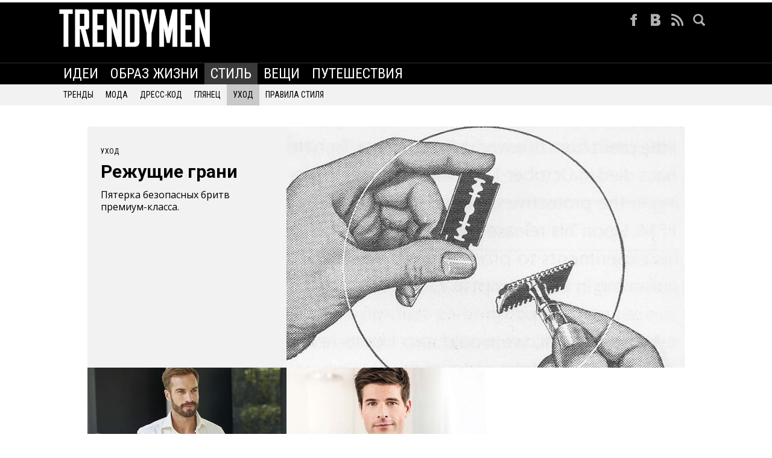

--- FILE ---
content_type: text/html; charset=windows-1251
request_url: https://trendymen.ru/style/beauty/
body_size: 5760
content:


<!DOCTYPE html>
<html lang="ru" />
<head>
<meta charset=cp1251 />
<meta name="robots" content="index, follow" />
 <title>Уход</title>
 <meta name="viewport" content="width=device-width, initial-scale=1">
 <meta name="Keywords" content=""> 
 <meta name="Description" content="">
 <!--- main stylesheets --->
<link rel="stylesheet" href="/css/font.css" type="text/css">
<link rel="stylesheet" href="/css/common.css" type="text/css">
<link rel="stylesheet" type="text/css" href="/css/style.css" />
<link rel="stylesheet" type="text/css" href="/css/style_body.css">
<!--- additional stylesheets --->
<link rel="stylesheet" href="/css/firstpage.css" type="text/css">
<link rel="stylesheet" href="/css/sections.css" type="text/css">
<link rel="stylesheet" href="/css/kotmultishare.css" type="text/css">
<!--- main scripts -->
<script type="text/javascript" src="/js/jquery-1.11.1.min.js"></script>
<script type="text/javascript" src="/js/jquery.cookie.js"></script>
<script type="text/javascript" src="//vk.com/js/api/openapi.js?115"></script>
<!-- additional scripts -->
<script type="text/javascript" src="/js/jquery.kotmultishare.js"></script>
<script type="text/javascript" src="/js/sections.js"></script>
<script type="text/javascript">VK.init({apiId: 3040828, onlyWidgets: true});</script>
<script type="text/javascript">var excldata=["108_118270","108_128076","108_127711","108_125578","108_125572","108_121601","108_121703","108_120376","108_121273","108_121728","108_120980"]; var start=0; var parentsid=108; ajaxm="getitems";</script>
<script type="text/javascript" src="/js/jquery.kotstaytop.js"></script>
<script type="text/javascript" src="/js/jquery.kotmodal.js"></script>
<script type="text/javascript" src="/js/main.js"></script>

<!-- Google tag (gtag.js) -->
<script async src="https://www.googletagmanager.com/gtag/js?id=G-811SKR2N3R"></script>
<script>
  window.dataLayer = window.dataLayer || [];
  function gtag(){dataLayer.push(arguments);}
  gtag('js', new Date());

  gtag('config', 'G-811SKR2N3R');
</script>


<!-- Google Analitycs -->
<!-- 
<script type="text/javascript">
var _gaq = _gaq || [];
  _gaq.push(['_setAccount', 'UA-6121985-1']);
  _gaq.push(['_trackPageview']);

  (function() {
    var ga = document.createElement('script'); ga.type = 'text/javascript'; ga.async = true;
    ga.src = ('https:' == document.location.protocol ? 'https://ssl' : 'http://www') + '.google-analytics.com/ga.js';
    var s = document.getElementsByTagName('script')[0]; s.parentNode.insertBefore(ga, s);
  })();
  
</script>
 -->
<!--- end GA --->
</head>
<html>
<body>
<!-- FB API Code -->
<script>(function(d, s, id) {
  var js, fjs = d.getElementsByTagName(s)[0];
  if (d.getElementById(id)) return;
  js = d.createElement(s); js.id = id;
  js.src = "//connect.facebook.net/ru_RU/all.js#xfbml=1";
  fjs.parentNode.insertBefore(js, fjs);
}(document, 'script', 'facebook-jssdk'));</script>
<!----!>
<!-- Yandex.Metrika counter -->
<script type="text/javascript">
(function (d, w, c) {
    (w[c] = w[c] || []).push(function() {
        try {
            w.yaCounter25956574 = new Ya.Metrika({id:25956574,
                    webvisor:true,
                    clickmap:true,
                    trackLinks:true,
                    accurateTrackBounce:true});
        } catch(e) { }
    });

    var n = d.getElementsByTagName("script")[0],
        s = d.createElement("script"),
        f = function () { n.parentNode.insertBefore(s, n); };
    s.type = "text/javascript";
    s.async = true;
    s.src = (d.location.protocol == "https:" ? "https:" : "http:") + "//mc.yandex.ru/metrika/watch.js";

    if (w.opera == "[object Opera]") {
        d.addEventListener("DOMContentLoaded", f, false);
    } else { f(); }
})(document, window, "yandex_metrika_callbacks");
</script>
<noscript><div><img src="//mc.yandex.ru/watch/25956574" style="position:absolute; left:-9999px;" alt="" /></div></noscript>
<!-- /Yandex.Metrika counter -->

<!--- Content --->
<div class="page-header">
<div class="head-banner-wrapper">
<div class="head-banner">

<div class='adfinity_block_1300'></div>

</div></div>

	<div class="page-header-top-wrapper">
		<div class="page-header-top">
			<div class="menu-button">&#9776;</div>
			<div class="logo-wrapper">
				<a href="/"><img src="/i/images/logo.png" alt="Trendymen.ru"/></a>
			</div>
			<div class="ph-icons-wrapper">
					<ul class="st-socials">
						<li><a href="https://facebook.com/Trendymen.ru" class="fb" target="_blank">&nbsp;</a></li>
						<li><a href="https://vk.com/trendymen" class="vk" target="_blank">&nbsp;</a></li>
						<li><a href="https://trendymen.ru/_services/rss.php" class="rss" target="_blank">&nbsp;</a></li>
						<li><a href="#" onclick="return false" id="menu_socialIconsSearch" class="search">&nbsp;</a></li>
					</ul>
					<div class="clear"></div>
			</div>
		</div>
	</div>
	<div class="ph-menu-wrapper">
		 <div class="ph-menu">
			<ul class="ph-menu-ul">
				 <li><a class="header_menu"  href='/business/' title='Идеи'>ИДЕИ</a></li>
 <li><a class="header_menu"  href='/lifestyle/' title='Образ жизни'>ОБРАЗ ЖИЗНИ</a></li>
<li class='ph-selected'><a href='/style/' title='Стиль' class="">СТИЛЬ</a></li>
 <li><a class="header_menu"  href='/stuff/' title='Вещи'>ВЕЩИ</a></li>
 <li><a class="header_menu"  href='/places/' title='Путешествия'>ПУТЕШЕСТВИЯ</a></li>
			</ul>
		 </div>
	</div>
	<div class="ph-submenu-wrapper">
		  <div class="ph-submenu">
				<ul class="ph-submenu-ul">
				 <li><a  href='/style/trends/' title='Тренды'>ТРЕНДЫ</a></li>
 <li><a  href='/style/fashion/' title='Мода'>МОДА</a></li>
 <li><a  href='/style/dresscode/' title='Дресс-код'>ДРЕСС-КОД</a></li>
 <li><a  href='/style/gloss/' title='Глянец'>ГЛЯНЕЦ</a></li>
<li class='ph-selected'><a href='/style/beauty/' title='Уход' class=" font2">УХОД</a></li>
 <li><a  href='/style/rules/' title='Правила стиля'>ПРАВИЛА СТИЛЯ</a></li>
				</ul>
								<div class="clear"></div>
		  </div>
	</div>
	</div>
</div>

<div id="staytop-menu" class="staytop-menu">
	<div class="st-menu-wraper">
		<div class="st-logo" style="background-color:#005e1f"><a href="/"><img src="/i/logo-small.png" alt="menu logo"/></a></div>
		 <ul class="st-menu">
             <li><a class="header_menu"  href='/business/' title='Идеи'>ИДЕИ</a></li>
 <li><a class="header_menu"  href='/lifestyle/' title='Образ жизни'>ОБРАЗ ЖИЗНИ</a></li>
<li class='ph-selected'><a href='/style/' title='Стиль' class="">СТИЛЬ</a></li>
 <li><a class="header_menu"  href='/stuff/' title='Вещи'>ВЕЩИ</a></li>
 <li><a class="header_menu"  href='/places/' title='Путешествия'>ПУТЕШЕСТВИЯ</a></li>
        </ul>
		<ul class="st-socials">
			<li><a href="https://vk.com/trendymen" class="vk">&nbsp;</a></li>
			<li><a href="#" onclick="return false" id="menu_socialIconsSearch2" class="search">&nbsp;</a></li>
		</ul>
	<div class="clear"></div>
	</div>
</div>
<script>
$(document).ready(function() {
  $('.menu-button').on('click', function() {
    $('.ph-menu-wrapper').slideToggle();
  })
})
</script>
<div id="container">
	  <div id="main">
    	<div class="siteWidth">
		<div style="height:10px;"></div>
<!-- First block --->
<div class="daily" id="timeline">
<div class="daily-main">
<div class="daily-main-left" style="background-color: #f2f2f2; color: #000000;">
<a href="/style/beauty"><em>Уход</em></a>
<a href="/style/beauty/118270"><h2>Режущие грани</h2></a>
<p>Пятерка безопасных бритв премиум-класса.</p>
<div class="shareblock" data-link="http://trendymen.ru/style/beauty/118270" ></div>
</div><!-- SPACE INGNORE
--><div class="daily-main-right"><a href="/style/beauty/118270"><img src="/images/article1/118270/cover118270.jpg" /></a></div>
</div>
<div class="daily-cells">
<div class="daily-cells-left">
<div class="daily-cell" style="background-color: #FFFFFF; color: #000000;">
<div class="daily-cell-image"><a href="/style/beauty/128076"><img src="/images/article1/128076/prev1128076.jpg" /></a>
	<div class="img-triangle"></div></div>
<div class="daily-cell-bott">
<a href="/style/beauty"><em style="color: #B83A30;">Уход</em></a>
<a href="/style/beauty/128076"><h2>8 советов мужчине на каждое утро</h2></a>
<p style=""></p>
<div class="shareblock" data-link="http://trendymen.ru/style/beauty/128076"></div>
</div>
</div>
<div class="daily-cell" style="background-color: #FFFFFF; color: #000000;">
<div class="daily-cell-image"><a href="/style/beauty/127711"><img src="/images/article1/127711/prev1127711.jpg" /></a>
	<div class="img-triangle"></div></div>
<div class="daily-cell-bott">
<a href="/style/beauty"><em style="color: #B83A30;">Уход</em></a>
<a href="/style/beauty/127711"><h2>3 подсказки, которые помогут расположить к себе в любой ситуации</h2></a>
<p style=""></p>
<div class="shareblock" data-link="http://trendymen.ru/style/beauty/127711"></div>
</div>
</div>
<div class="daily-cell" style="background-color: #FFFFFF; color: #000000;">
<div class="daily-cell-image"><a href="/style/beauty/125578"><img src="/images/article1/125578/prev1125578.jpg" /></a>
	<div class="img-triangle"></div></div>
<div class="daily-cell-bott">
<a href="/style/beauty"><em style="color: #B83A30;">Уход</em></a>
<a href="/style/beauty/125578"><h2>Готовим обувь к экстремальным условиям зимы</h2></a>
<p style=""></p>
<div class="shareblock" data-link="http://trendymen.ru/style/beauty/125578"></div>
</div>
</div>
<div class="daily-cell" style="background-color: #FFFFFF; color: #000000;">
<div class="daily-cell-image"><a href="/style/beauty/125572"><img src="/images/article1/125572/prev1125572.jpg" /></a>
	<div class="img-triangle"></div></div>
<div class="daily-cell-bott">
<a href="/style/beauty"><em style="color: #B83A30;">Уход</em></a>
<a href="/style/beauty/125572"><h2>Простые и сложные способы скрыть лысину</h2></a>
<p style=""></p>
<div class="shareblock" data-link="http://trendymen.ru/style/beauty/125572"></div>
</div>
</div>
</div><!--
--><div class="daily-cells-right">
<div class="ban300x600"><div id="adfox_165469012303637839"></div>
<script>
    window.yaContextCb.push(()=>{
        Ya.adfoxCode.createAdaptive({
            ownerId: 689817,
            containerId: 'adfox_165469012303637839',
            params: {
                pp: 'chmo',
                ps: 'ftyn',
                p2: 'hrrz'
            }
        }, ['desktop'], {
            tabletWidth: 769,
            phoneWidth: 480,
            isAutoReloads: false
        })
    })
</script>
<script type="text/javascript"><!--
google_ad_client = "ca-pub-6760987349455772";
/* Trendy 300x600 */
google_ad_slot = "9437090322";
google_ad_width = 300;
google_ad_height = 600;
//-->
</script>

<script type="text/javascript"
src="//pagead2.googlesyndication.com/pagead/show_ads.js">
</script>

</div>
<div class="subscribe" style="visibility:hidden;"><h2>ПОДПИШИТЕСЬ</h2><span>И ЧИТАЙТЕ СВЕЖИЙ ВЫПУСК КАЖДЫЙ ДЕНЬ:</span><input type="text"></div>
</div>
</div>
<div class="clear"></div>
<div class="daily-cell" style="background-color: #FFFFFF; color: #000000;">
<div class="daily-cell-image"><a href="/style/beauty/121601"><img src="/images/article1/121601/prev1121601.jpg" /></a>
	<div class="img-triangle"></div></div>
<div class="daily-cell-bott">
<a href="/style/beauty"><em style="color: #B83A30;">Уход</em></a>
<a href="/style/beauty/121601"><h2>Как улучшить кожу с помощью еды</h2></a>
<p style=""></p>
<div class="shareblock" data-link="http://trendymen.ru/style/beauty/121601"></div>
</div>
</div>
<div class="daily-cell" style="background-color: #FFFFFF; color: #000000;">
<div class="daily-cell-image"><a href="/style/beauty/121703"><img src="/images/article1/121703/prev1121703.jpg" /></a>
	<div class="img-triangle"></div></div>
<div class="daily-cell-bott">
<a href="/style/beauty"><em style="color: #B83A30;">Уход</em></a>
<a href="/style/beauty/121703"><h2>Как жить с лысиной</h2></a>
<p style=""></p>
<div class="shareblock" data-link="http://trendymen.ru/style/beauty/121703"></div>
</div>
</div>
<div class="daily-cell" style="background-color: #FFFFFF; color: #000000;">
<div class="daily-cell-image"><a href="/style/beauty/120376"><img src="/images/article1/120376/prev1120376.jpg" /></a>
	<div class="img-triangle"></div></div>
<div class="daily-cell-bott">
<a href="/style/beauty"><em style="color: #B83A30;">Уход</em></a>
<a href="/style/beauty/120376"><h2>6 лучших весенних стрижек от голливудских актеров</h2></a>
<p style=""></p>
<div class="shareblock" data-link="http://trendymen.ru/style/beauty/120376"></div>
</div>
</div>
<div class="daily-cell" style="background-color: #FFFFFF; color: #000000;">
<div class="daily-cell-image"><a href="/style/beauty/121273"><img src="/images/article1/121273/prev1121273.jpg" /></a>
	<div class="img-triangle"></div></div>
<div class="daily-cell-bott">
<a href="/style/beauty"><em style="color: #B83A30;">Уход</em></a>
<a href="/style/beauty/121273"><h2>Культ бороды: священные корни бритья</h2></a>
<p style=""></p>
<div class="shareblock" data-link="http://trendymen.ru/style/beauty/121273"></div>
</div>
</div>
<div class="daily-cell" style="background-color: #FFFFFF; color: #000000;">
<div class="daily-cell-image"><a href="/style/beauty/121728"><img src="/images/article1/121728/prev1121728.jpg" /></a>
	<div class="img-triangle"></div></div>
<div class="daily-cell-bott">
<a href="/style/beauty"><em style="color: #B83A30;">Уход</em></a>
<a href="/style/beauty/121728"><h2>5 мужских стрижек, никогда не выходящих из моды</h2></a>
<p style=""></p>
<div class="shareblock" data-link="http://trendymen.ru/style/beauty/121728"></div>
</div>
</div>
<div class="daily-cell" style="background-color: #FFFFFF; color: #000000;">
<div class="daily-cell-image"><a href="/style/beauty/120980"><img src="/images/article1/120980/prev1120980.jpg" /></a>
	<div class="img-triangle"></div></div>
<div class="daily-cell-bott">
<a href="/style/beauty"><em style="color: #B83A30;">Уход</em></a>
<a href="/style/beauty/120980"><h2>9 типичных ошибок при бритье</h2></a>
<p style=""></p>
<div class="shareblock" data-link="http://trendymen.ru/style/beauty/120980"></div>
</div>
</div>
<div class="clear"></div>
</div>
<div style="height:50px"></div>

<a href="#" class="ajax-button" id="loadmore">ЗАГРУЗИТЬ БОЛЬШЕ СТАТЕЙ</a>
		<div style="margin-top:50px;"></div>	
		<!-- Popular Block-->
	<div class="popular">
				<div class="menu-sel">
				<div id="popular-menu-text">ПОПУЛЯРНОЕ НА ЭТОЙ НЕДЕЛЕ</div>
				<div class="ms-left"><a href="#" class="pop-id"  id="pa1" style="display:none"></a></div>
				<div class="ms-right"><a href="#" class="pop-id" id="pa2"></a></div>
				</div>
<div class="pl-delim"></div>		
				<ul class="popular-body" id="pb1">
				<li><a href="/lifestyle/events/140249/"><img src="/images/article1/140249/prev2140249.jpg" alt="НАСА экстренно эвакуировало астронавтов с МКС. Их сразу поместили под особый режим" /><div class="popitem-bot"><em>События</em><h3>НАСА экстренно эвакуировало астронавтов с МКС. Их сразу поместили под особый режим</h3><p></p><div class="shareblock" data-link="https://trendymen.ru/lifestyle/events140249/"  style="margin-left:75px;"></div></div></a></li><li><a href="/lifestyle/events/139871/"><img src="/images/article1/139871/prev2139871.jpg" alt="Врачи неожиданно изменили мнение о еде перед сном" /><div class="popitem-bot"><em>События</em><h3>Врачи неожиданно изменили мнение о еде перед сном</h3><p></p><div class="shareblock" data-link="https://trendymen.ru/lifestyle/events139871/"  style="margin-left:75px;"></div></div></a></li><li><a href="/lifestyle/events/140247/"><img src="/images/article1/140247/prev2140247.jpg" alt="Сиамские близнецы Валерия и Камилла уже собрали 200 тысяч подписчиков. На самом деле их не существует" /><div class="popitem-bot"><em>События</em><h3>Сиамские близнецы Валерия и Камилла уже собрали 200 тысяч подписчиков. На самом деле их не существует</h3><p></p><div class="shareblock" data-link="https://trendymen.ru/lifestyle/events140247/"  style="margin-left:75px;"></div></div></a></li><li><a href="/lifestyle/events/140200/"><img src="/images/article1/140200/prev2140200.jpg" alt="До появления Петербурга на его месте не было сплошных болот. Город построен поверх другого города" /><div class="popitem-bot"><em>События</em><h3>До появления Петербурга на его месте не было сплошных болот. Город построен поверх другого города</h3><p></p><div class="shareblock" data-link="https://trendymen.ru/lifestyle/events140200/"  style="margin-left:75px;"></div></div></a></li><li><a href="/lifestyle/art/128277/"><img src="/images/article1/128277/prev2128277.jpg" alt="Хочу разбираться в биатлоне: гайд для начинающего болельщика" /><div class="popitem-bot"><em>Культура</em><h3>Хочу разбираться в биатлоне: гайд для начинающего болельщика</h3><p></p><div class="shareblock" data-link="https://trendymen.ru/lifestyle/art128277/"  style="margin-left:75px;"></div></div></a></li>				</ul>
				<ul class="popular-body" id="pb2" style="display:none;">
				<li><a href="/lifestyle/events/130009/"><img src="/images/article1/130009/prev2130009.jpg" alt="Женщина в почти невидимом купальнике пришла в бассейн, сделала несколько фотографий и возмутила посетителей" /><div class="popitem-bot"><em>События</em><h3>Женщина в почти невидимом купальнике пришла в бассейн, сделала несколько фотографий и возмутила посетителей</h3><p></p><div class="shareblock" data-link="https://trendymen.ru/lifestyle/events130009/"  style="margin-left:75px;"></div></div></a></li><li><a href="/lifestyle/events/129959/"><img src="/images/article1/129959/prev2129959.jpg" alt="Волчица пришла просить еду и лесник ее пожалел. Через два месяца к деревне пришли три волка и поблагодарили человека" /><div class="popitem-bot"><em>События</em><h3>Волчица пришла просить еду и лесник ее пожалел. Через два месяца к деревне пришли три волка и поблагодарили человека</h3><p></p><div class="shareblock" data-link="https://trendymen.ru/lifestyle/events129959/"  style="margin-left:75px;"></div></div></a></li><li><a href="/lifestyle/events/129922/"><img src="/images/article1/129922/prev2129922.jpg" alt="Миллионер поселился в сарае в жил в нем 15 лет. Соседи посмеивались над домом, пока однажды не зашли в гости" /><div class="popitem-bot"><em>События</em><h3>Миллионер поселился в сарае в жил в нем 15 лет. Соседи посмеивались над домом, пока однажды не зашли в гости</h3><p></p><div class="shareblock" data-link="https://trendymen.ru/lifestyle/events129922/"  style="margin-left:75px;"></div></div></a></li><li><a href="/lifestyle/events/126231/"><img src="/images/article1/126231/prev2126231.jpg" alt="В Мексике нашли монету из 2039 года" /><div class="popitem-bot"><em>События</em><h3>В Мексике нашли монету из 2039 года</h3><p></p><div class="shareblock" data-link="https://trendymen.ru/lifestyle/events126231/"  style="margin-left:75px;"></div></div></a></li><li><a href="/lifestyle/art/125528/"><img src="/images/article1/125528/prev2125528.jpg" alt="7 необъяснимых явлений Чернобыля случайно угодивших в кадр" /><div class="popitem-bot"><em>Культура</em><h3>7 необъяснимых явлений Чернобыля случайно угодивших в кадр</h3><p></p><div class="shareblock" data-link="https://trendymen.ru/lifestyle/art125528/"  style="margin-left:75px;"></div></div></a></li>				</ul>
				<div class="clear"></div>
</div>
<!-- END Popular Block-->


	<!-- 728x90 advert -->
	<div class="nizbanner">
<script type="text/javascript"><!--
google_ad_client = "ca-pub-6760987349455772";
/* Trendy head 970x250 _5416732602 */
google_ad_slot = "5416732602";
google_ad_width = 970;
google_ad_height = 250;
//-->
</script>
<script type="text/javascript"
src="//pagead2.googlesyndication.com/pagead/show_ads.js">
</script></div>
	<!-- end advert -->	
	<div style="height:20px;"></div>
		</div>
	</div>
</div>
<!-- END Content --->
<div id="footer" >



	<div class="siteWidth">
    	<div class="left">
           
                <p></p><br><p>Trendymen – интернет-журнал о трендах: образ жизни, стиль, автомобили, техника, знаменитости. <a href="https://trendymen.ru/edition">Подробнее</a></p><br>На информационном ресурсе (сайте) применяются рекомендательные технологии (информационные технологии предоставления информации на основе сбора, систематизации и анализа сведений, относящихся к предпочтениям пользователей сети «Интернет», находящихся на территории Российской Федерации). <a href="https://trendymen.ru/i/tm_rec-rules.pdf">Подробнее</a><br>Использование всех текстовых материалов без изменений в некоммерческих целях разрешается со ссылкой на Trendymen.<br>Все аудиовизуальные произведения являются собственностью своих авторов и правообладателей и используются только в образовательных и информационных целях. <br>© Trendymen </p><br>        </div>
        <div class="counters">
		
		  
        </div>
   </div> 
</div>
<div id="search-win" class="search-wrapper">
	<form action="/search/" method="POST"><input type="text" name="what" class="search-input" id="search-input" /><input type="submit" class="search-button" />
	</form>
</div>



</body>
</html><!--CacheId: 3bb10c8f7e6b64345e9cd3c3abaca082Generated at: 0,00062799453735352 ms. -->

--- FILE ---
content_type: text/html; charset=utf-8
request_url: https://www.google.com/recaptcha/api2/aframe
body_size: 266
content:
<!DOCTYPE HTML><html><head><meta http-equiv="content-type" content="text/html; charset=UTF-8"></head><body><script nonce="aIBBPld8Uww28JlgOzFiSA">/** Anti-fraud and anti-abuse applications only. See google.com/recaptcha */ try{var clients={'sodar':'https://pagead2.googlesyndication.com/pagead/sodar?'};window.addEventListener("message",function(a){try{if(a.source===window.parent){var b=JSON.parse(a.data);var c=clients[b['id']];if(c){var d=document.createElement('img');d.src=c+b['params']+'&rc='+(localStorage.getItem("rc::a")?sessionStorage.getItem("rc::b"):"");window.document.body.appendChild(d);sessionStorage.setItem("rc::e",parseInt(sessionStorage.getItem("rc::e")||0)+1);localStorage.setItem("rc::h",'1769908926170');}}}catch(b){}});window.parent.postMessage("_grecaptcha_ready", "*");}catch(b){}</script></body></html>

--- FILE ---
content_type: text/css
request_url: https://trendymen.ru/css/style.css
body_size: 14799
content:
@import url('https://fonts.googleapis.com/css2?family=Open+Sans:wght@300;400;600;700&family=Roboto+Condensed:ital,wght@0,300;0,400;0,700;1,300;1,400;1,700&family=Roboto+Slab:wght@300;400;500;600;700&family=Roboto:wght@400;700;900&display=swap');
@import url('https://fonts.googleapis.com/css?family=PT+Serif:400,700,400italic,700italic&subset=latin,cyrillic');
@font-face {
  font-family: 'Open Sans', sans-serif;
  font-family: 'Roboto', sans-serif;
  font-family: 'Roboto Condensed', sans-serif;
  font-family: 'Roboto Slab', serif;
  font-family: 'PT Serif', serif;
}

div[data-ad-status="unfilled"] {
    display: none !important;
}


* {
margin:0; padding:0;
}

nobr
{
	letter-spacing: normal;
}
.w660 img
{
	width: 680px;
	/*max-width:680px;*/
	position: relative;
	left: -80px;
}
.font1, #menu{/*font-family:'Roboto Condensed'; letter-spacing: 0.08em*/}
.font2{font-family:'Roboto Condensed';}
.font3{font-family:'Roboto Condensed';line-height: 115%;padding-top:8px; }
.w660 .font3{
font-family:'Open Sans';
font-weight: 600;
}
html{height:100%;}

.anons
{
font-family:'Open Sans';
font-weight: 300;
font-size: 25px;
line-height: 135%;
}
.w660 .anons
{
	padding: 0px;
	margin-top: 15px;
	margin-bottom: 19px;
	font-weight: bold;
}

#container
{
	min-height:100%;
	min-width:1040px;
}

#main{
	padding:25px 0;
	min-width:990px;
	margin:0 auto 215px auto;
	/*overflow:hidden;*/
	zoom:1;
	position:relative;
	z-index:1;
	/*background:url(/i/images/main.png) repeat-y center top;*/
	background-color:#FFF;
}
#footer{
	position:relative;
	z-index:1;
	height:180px;
	background:#000;
	color:#b1b1b1;
	font-size:11px;
	line-height:150%;
	margin:-180px 0 0 0;
	min-width: 1040px;
}

.siteWidth{width:990px;margin:0 auto;}

a:link{text-decoration:underline;color:#000;}
a:visited{text-decoration:underline;color:#000;}
a:hover{text-decoration:none;color:#000;}

a.tNone:link,a.tNone:visited,a.tNone:hover{text-decoration:none;}

.jsLink{color:#0072bc;border-bottom:1px dashed #0072bc;cursor:pointer;position:relative;z-index:1;}
.gray{color:#7a7a7a;}
.black{color:#000000;}
.blacka:link{text-decoration:none;color:#000;}
.black a:hover{text-decoration:underline !important;color:#000;}
.w100{width:100%;overflow:hidden;zoom:1;position:relative;z-index:1;}
.center{display:block;margin:0 auto;}
.tRight{text-align:right;}
.tLeft{text-align:left;}
.tCenter{text-align:center;}
.clear{clear:both;height:0;overflow:hidden;float: none;}
.left{float:left;}
.right{float:right;}
a img{border:none;}
a{outline:none;}
.w300{width:300px;}
.w305{width:300px;}
.w660{width:660px;}
.w665{width:665px;}
.w720{width:720px;}
.p10{padding:8px;
padding-left:0;}
.block{display:block;}
.mb10{margin-bottom:10px;}
.h40{height:40px;clear:both;overflow:hidden;}
.h15{height:15px;clear:both;overflow:hidden;}
.h30
{
	clear:both;
	/*overflow:hidden;*/
	padding: 12px 0px;
	height:30px;
}
.s11{font-size:11px;}
.s12{
font-size:13px;
line-height:150%;}

input,select,textarea{font-family:'Open Sans','Roboto', sans-serif;font-size:12px;line-height:normal;color:#000;}

h1{
	font-size:40px;
	margin:0;
	padding:0 0 10px 0;
	font-weight:normal;
}
h2{
	font-size:24px;
	margin:0;
	padding:0 0 20px 0;
	font-weight:normal;
}
h3{
	font-size:20px;
	margin:0;
	padding:0 0 15px 0;
	font-weight:normal;
}
h4{
	font-size:18px;
	margin:0;
	padding:0 0 15px 0;
	font-weight:normal;
}
h5{
	font-size:12px;
	margin:0;
	padding:0 0 10px 0;
}
h6{
	font-size:12px;
	margin:0;
	padding:0 0 10px 0;
	font-weight:normal;
}
h1,h2,h3,h4,h5,h6{line-height:135%;}

p{
	padding:0 0 20px 0;
	margin:0;
}

#header{
	padding:13px 0 0 0;
}
#logo{
	float:left;
	height:97px;
	margin-top: -2px;
}
.logo_text{
    color:#888888;
	font-size:11px;
	margin-left:245px;
	position:relative;
	top:-6px;
    width:200px;
}
.city_select
{
	color: #e6e6e6;
	font-size:11px;
	width: 100px;
	float: left;
	margin-left: 19px;
	margin-top: -9px;
	font-family:'Open Sans';
}

/*Р’С‹РїР°РґР°СЋС‰РµРµ РјРµРЅСЋ РґР»СЏ РІС‹Р±РѕСЂР° РіРѕСЂРѕРґРѕРј РІ Р·Р°РіРѕР»РѕРІРєРµ*/
	.delivery_block .delivery_list
	{
		cursor: pointer;
		color: #e6e6e6;
		z-index: 11;
		margin-top: 3px;
	}
	.delivery_list:hover {
		color: #FFF;
	}
	.delivery_list #btn {
		background: url(/i/dropdown.png);
		width: 17px;
		height: 10px;
		display:  inline-block;
		margin-left: 6px;
	}
	.delivery_list span {
		padding: 2px 0 0 2px;
		display: block;
		font-size: 14px;
	}
	.delivery_block ul.cities_list {
		margin-top: 0px;
		z-index: 10;
		position: absolute;
		width: 100px;
		padding: 0;
		display: none;
		background: #000;
	}
	ul.cities_list li {
		padding: 2px;
		list-style-type: none;
		font-size: 14px;
	}
	ul.cities_list li:hover {
		cursor: pointer;
		color:  #FFF;
	}
	.delivery_block .delivery_text {
		padding: 3px 5px;
		margin: 5px 0 0 3px;
	}
/* РљРѕРЅРµС† РІС‹РїР°РґР°СЋС‰РµРµ РјРµРЅСЋ РґР»СЏ РІС‹Р±РѕСЂР° РіРѕСЂРѕРґРѕРј РІ Р·Р°РіРѕР»РѕРІРєРµ*/
.socLinks{
	float:right;
	list-style:none;
	padding:0;
	margin:0;
	font-size:11px;
	line-height:normal;
	top:-5px;
	position:relative;
}
.socLinks img{vertical-align:middle;margin:0 5px 0 0;position:relative;z-index:1;top:-1px;}
.socLinks li{float:left;padding:0 0 0 20px;margin:0;}
.socLinks a:link,.socLinks a:visited,.socLinks a:hover{text-decoration:none;color:#888;}
.socLinks a:hover{color:#fff;}

.vz
{
	display: block;
	font-size: 14px;
	color: #e6e6e6;
  font-family: 'Open Sans';
  font-weight: 700;
}
#menu {
	top: 3px;
	list-style:none;
	padding:0;
	margin:0px;
	float:left;
	font-size:28px;
	position:relative;
	z-index:1;
	font-family:'Roboto Condensed';
	font-weight: 400 !important;
	color:#e6e6e6;
	margin-left: -7px;
}

#menu li{
	float:left;
	padding:0;
	margin:0;
	position:relative;
}
.header_text_menu{
    position:relative;
	color:#cccccc;
	height:33px;
}
#menu a:link,#menu a:visited,#menu a:hover{text-decoration:none; color:#eee ;}
#menu a{
	float:left;
	padding:6px 10px 11px 10px;
	background:url(/i/images/menu.png) repeat-x 0 34px;

	}
	.header_menu{

	}
#menu a:hover{background-position:0 -36px; color: #FFF}
#menu a.red{background:url(/i/images/lenovo-menu.png) repeat-x 0 0; color:#c6c6c6;}
#menu a.current:link,#menu a.current:visited,#menu a.current:hover{background-position:0 -36px;color:#FFF;}
#menu a.currentred:link,#menu a.currentred:visited,#menu a.currentred:hover{background:url(/i/images/lenovo-menu.png) repeat-x 0 0;color:#c6c6c6;}
#head_search
{
	position: absolute;
	top: -40px;
	right: 0px;
	z-index: 100;
	display: none;
	width: 230px;
	height: 30px;
}
#head_search table
{
	width: 230px;
	height: 30px;
	border-collapse: collapse;
}
.hSearch
{
	background:#FFF;
	width: 230px;
	height: 30px;
}
.hSearch .right:focus
{
	outline: none;
}
.hSearch .right
{
	width: 170px;
	height: 30px;
	border: none;
	background: none;
	padding: 0px;
	margin: 0px;
  font-family: 'Open Sans';
  font-weight: 500;
	font-size: 13px;
}
.hSearch .left
{
	border: none;
	background: none;
	padding: 0px;
	padding-left: 10px;
	margin: 0px;
	font-family: 'Open Sans';
	font-size: 13px;
}
#online
{
	height: 30px;
	line-height: 30px;
	margin-left: 10px;
}
#online a
{
	padding: 0px 7px;
}
#online a:link,#online a:visited,#online a:hover{text-decoration:none;}
#online a:hover{text-decoration:underline;}
#online a,#online strong{word-spacing:normal;}
#online strong{font-weight:700;}
.tabsMain,.tabsMainItems,.tabsMainItems a{
	overflow:hidden;
	position:relative;
	z-index:1;
	width:660px;
	height:400px;
	background-repeat:no-repeat;
	background-position:0 0;
	display:block;
	margin:0;
	padding:0;
	list-style:none;
}
.tabsMainItems li{
	overflow:hidden;
	position:absolute;
	z-index:1;
	width:660px;
	height:400px;
	display:none;
}
.tabsMainItems a:link,.tabsMainItems a:visited,.tabsMainItems a:hover{color:#FFF;text-decoration:none;}
.tabsMain{margin-bottom:10px;}
.tabsMainItems a span{
	position:absolute;
	z-index:1;
	display:block;
	width:630px;
	padding:15px 15px 50px 15px;
	background:url(/i/images/tabsmain.png);
	left:0;
	bottom:0;
	font-size:14px;
	line-height:150%;
}
.tabsMainItems a span em{font-size:12px;font-style:normal;display:block;line-height:150%;font-weight: bold;}
.tabsMainItems a span strong{font-weight:normal;display:block;font-size:40px;line-height:150%;margin:-5px 0;}
.tabsMain .backward,.tabsMain .forward{
	width:7px;
	height:13px;
	background:url(/i/images/tabsarr.png) no-repeat 0 0;
	position:absolute;
	z-index:10;
	left:15px;
	bottom:15px;
	cursor:pointer;
	overflow:hidden;
	text-indent:-100px;
}
.tabsMain .forward{
	background-position:-7px 0;
	left:30px;
}
.tabsMain .backward.disabled{background-position:0 -13px;}
.tabsMain .forward.disabled{background-position:-7px -13px;}
.item
{
	-webkit-transition-duration: 0.1s;
	-moz-transition-duration: 0.1s;
	-o-transition-duration: 0.1s;
	transition-duration: 0.1s;
}
.artList{
	list-style:none;
	padding:0;
	width: 990px;
	margin: 0px auto 0;
}
.artList li{
	width:330px;
	vertical-align:top;
	margin:0;
	display:-moz-inline-stack;
	float: left;
	zoom:1;
	*display:inline;
	overflow:hidden;
}
.artList img{display:block; width: 330px !important; height: 200px !important; left: 0px;}
.artList a:link,.artList a:visited,.artList a:hover{text-decoration:none;color:#000;}
.artList .font1{
	font-style:normal;
	font-size:11px;
	/*color:#b2b2b2;*/
		color: #B83A30;
}
.artList .font2{
	font-family: 'Open Sans' !important;
    font-size:24px !important;
    font-style: normal !important;
    font-weight: 500 !important;
	line-height:135%;
	padding:0 0 5px 0;
}

.artList .p10
{
	display:block;
	height: 178px;
	overflow: hidden;
	padding-left: 19px;
	padding-top: 14px;
	padding-right:20px;
}

.artList .font2 {

}

.p10 em{
    font-size:14px !important;
    font-family: 'Roboto' !important;
    font-style: normal !important;
	letter-spacing: normal;
}.p10 span{
    font-size:14px !important;
    font-family: 'Open Sans' !important;
    font-style: normal !important;
    font-weight: normal !important;
	color: #6b6b6b;
}.p10 h3{
    font-size:13px !important;
    font-family: 'Open Sans' !important;
    font-style: normal !important;
    font-weight: normal !important;
}
.p10 h2{
    font-family: 'Roboto' !important;
    font-size:24px !important;
    font-style: normal !important;
    font-weight: 700 !important;
	padding-bottom:8px !important;
	line-height:110% !important;
	letter-spacing:-0.01em;
	margin-top: 2px;
}
.photoDay{
	position:relative;
	z-index:1;
	width:100%;
	display:block;
	font-size:12px;
	line-height:120%;
	margin:0 0 10px 0;
}
.photoDay img{display:block;}
.photoName font2{
}
.photoDay .photoName{
	position:absolute;
	z-index:1;
	min-height:165px;
	left:0;
	bottom:0;
	background:url(/i/images/photoday.png) repeat-x left bottom;
	width:100%;
}
.photoDay .photoName span{
	position:absolute;
	z-index:5;
	left:0;
	bottom:0;
	padding:30px 30px 20px 30px;
	width:245px;
}
a.photoDay:link,a.photoDay:visited,a.photoDay:hover{text-decoration:none;color:#FFF;}
.photoDay .font2{
font-family: 'Roboto Condensed'!important;
	display:block;
	font-weight: 500;
	font-size:26px;
	line-height:120%;
	padding:0 0 5px 0;

}
.weekBlock{
	border:1px solid #e1e1e1;
	padding:20px 29px;
	overflow:hidden;
	zoom:1;
	margin:0 0 10px 0;
}

.weekBlock h3{padding:0 0 5px 0;}
.weekBlock h2{
    font-family:'Roboto Condensed'!important;
    font-size:26px !important;
    font-style: normal !important;
    font-weight: 700 !important;}
.weekBlock a{

}
.weekItem{
	float: left;
	zoom:1;
	margin:0;
	border-bottom:1px solid #f6f6f6;
	width: 298px;
}
.weekItem:last-child
{
	border: none;
}
.weekItem dt{
	display: table-cell;
	padding:0;
}
.weekItem dt img
{
	float:left;
	width: 110px;
	height: 110px;
}
.weekItem dd
{
	display: table-cell;
	vertical-align: top;
	padding: 14px;
}
.weekItem a:link,.weekItem a:visited,.weekItem a:hover{color:#b2b2b2;text-decoration:none; font-family: 'PFD in Text Cond Pro Regular' !important; font-size: 13px;}
.weekItem a:hover{text-decoration:underline;}
.weekItem a strong
{
	margin-bottom: 10px;
	color: #000;
	display:block;
	font-family: 'Open Sans' !important;
	font-size: 15px !important;
}
.weekItem em
{
	font-style:normal;
	font-size:11px;
	text-transform: uppercase;
}
.weekBlock a.moreLink:link,.weekBlock a.moreLink:visited,.weekBlock a.moreLink:hover
 {
 	color:#858585;
	text-decoration:none;
	font-size:11px;
}
.weekBlock a.moreLink:hover
{
	text-decoration:underline;
}
a.tag:link,a.tag:visited,a.tag:hover
{
	color:#858585;
	text-decoration:none;
	font-size:11px;
}
a.tag:hover{text-decoration:underline;}
.picBLock
{
	height:500px;
	width:330px;
	display:table-cell;
	vertical-align: middle;
	text-align:center;
}
.inPickBLock
{
text-align: center;
display: inline-block;
vertical-align: middle;
background: #FFF;
}
.picBLock img
{
	display:block;
}
.picBLock div
{
	z-index: 100 !important;
}
.picBLock div div
{
	z-index: 100 !important;
}
.photoBlock
{
	background:url(/i/images/gray.png) repeat-x 0 15px;
	/*margin:0 -25px;*/
	text-align:center;
	position:relative;
	z-index:1;
	zoom:1;
	padding:0 0 20px 0;
	margin-top: 20px;
}
.photoBlock.photoBlock2{background:none;}
.photoBlock h3
{
	padding: 40px 10px 18px 0px;
	background:#fff;
	font-size: 20px;
	position:relative;
	top:3px;
	padding-top: 35px;
	margin-bottom: 12px;
	border-top: 1px solid #e1e1e1;
	font-family: 'Roboto Condensed' !important;
	margin: 0 -25px;
/*	font-size: 26px !important; */
}
.photoBlock2 h1{padding:0 0 10px 0;}
.photoBlock .w100{
	width: 990px;
	float: left;
	padding-bottom: 30px;
}
.photoBlock ul{
	float:left;
	position:relative;
	z-index:1;
	width:32000px;
	list-style:none;
	padding:0;
	margin:0;
}
.photoBlock ul li{
	float:left;
	padding:0;
	margin:0;
}
.photoBlock.photoBlock2 ul li{width:880px;}
.photoBlock ul a{
	float:left;
	width:165px;
	text-align:center;
	font-size:12px;
	font-family: 'Open Sans';
	line-height:normal;
}
.photoBlock.photoBlock2 ul a{width:145px;padding:0 0 5px 0;margin:0 31px 0 0;text-align:center;font-size:12px;}
.photoBlock.photoBlock2 ul a.current:link,.photoBlock.photoBlock2 ul a.current:visited,.photoBlock.photoBlock2 ul a.current:hover{background:#000;color:#fff;}
.photoBlock ul a:link,.photoBlock ul a:visited,.photoBlock ul a:hover{text-decoration:none;color:#000;}
.photoBlock ul a img
{
	display:block;
	width: 145px;
	height: 100px;
}
.photoBlock ul a em{font-style:normal;color:#747474;display:block;padding:3px 0 0 0;}
.photoBlock .prev
{
	left: 15px;
}
.photoBlock .prev, .photoBlock .next
{
	display:block;
	position: absolute;
	z-index:5;
	width: 12px;
	height: 16px;

	cursor:pointer;
	overflow:hidden;
	text-indent:-100px;
	float: left;
	top: 65px;
	opacity: 0.3;
}
.photoBlock .next
{
	right: 15px;
		background: url(/i/embc.png) -12px 0 no-repeat;

}
.photoBlock .prev
{
	right: 15px;
		background: url(/i/embc.png) 0 0 no-repeat;

}
.photoBlock .prev.disabled{
	background-position:left bottom;
	left:27px;
	background: url(/i/embc.png) 0px 0 no-repeat;
	opacity:0.1;
}
.photoBlock .next.disabled{
	background-position:right bottom;

	right:27px;
	background: url(/i/embc.png) -12px 0 no-repeat;
	opacity: 0.1;
}

.photoBlock .next:hover, .photoBlock .prev:hover {
opacity: 1.0;
}

#photoBlockBgLayer
{
	height: 165px;
	background: #9a9a9a;
	position: relative;
}
#recommendEvent
{
	height: 115px;
	width: 165px;
	padding-top: 50px;
	cursor: pointer;
	font-family: 'Roboto Condensed';
	letter-spacing: 0.08em;
	font-weight: 300;
	background: #9a9a9a;
	z-index: 5;
	position: absolute;
	top: 0px;
	right: 0px;
}
#recommendEvent img
{
	margin-bottom: 10px;
}
#recommendEvent div
{
	text-transform: uppercase;
	color: #FFF;
	font-size: 13px;
}
.gallery img
{
	width: 165px !important;
	height: 165px !important;
}

#footer .siteWidth{
	padding:10px 0 0 0;
}
#footer a:link,#footer a:visited,#footer a:hover{text-decoration:none;color:#b1b1b1;}
#footer a.current:link,#footer a.current:visited,#footer a:hover{color:#C6C6C6;}
#fMenu{
	list-style:none;
	padding:0 0 20px 0;
	margin:0;
	}
#fMenu li{
	display:inline;
	padding:0 10px 0 0;
	margin:0;
	font-size:12px;
}#fMenu a{
	font-family: 'Roboto Condensed';
	font-size:16px;
}
#footer p{padding:0 0 10px 0;}
.counters{
	float:right;
	padding:10px 0 0 0;
}
#podmenu
{
	list-style:none;
	padding:0;
	margin:0px;
	clear:both;
	font-size:16px;
	font-weight:normal;
	overflow:hidden;
	zoom:1;
	position:relative;
	z-index:1;
	font-family:'Roboto Condensed 300';
	letter-spacing:0.05em;
	position: relative;
	left: -7px;
}
#podmenu li{
	float:left;
}
#podmenu a:link,#podmenu a:visited,#podmenu a:hover{text-decoration:none;color:#000;}
#podmenu a{
	float:left;
	padding:8px 10px 0 10px;
	height:22px;
}
#podmenu a:hover,
#podmenu a.current
{
	background:#c0c0c0 url(/i/images/podmenu.png) repeat-x 0 0;
}
#podmenu a.red{color:#c6c6c6;}
#podmenu a.red:hover{color:#fff;}
#podmenu a.currentred:link,#podmenu a.currentred:visited,#podmenu a.currentred:hover{background:url(/i/images/lenovo-menu.png) repeat-x 0 0;color:#fff;}

.picCaption{
	clear:both;
	color:#000;
	text-align:center;
	min-height:70px;
	padding: 10px 50px 0px 50px;
}
.picCaption h3{padding:0 0 10px 0;}

.sosialButtons
{
	margin: 28px 0px;
}
.line{
	clear:both;
	border-bottom:1px solid #eFeFeF;
	position: relative;
	left: -55px;
	width: 660px;
}
.line-invers{
	clear:both;
	border-bottom:1px solid #e2e2e2;
	padding:0 0 0 0;
	margin:32px 0 10px 0;
}
.picList{
	width:120%;
	overflow:hidden;
	zoom:1;
	padding:0;
	margin:0;
	list-style:none;
	font-size:12px;
	line-height:120%;
}
.picList li{
	float:left;
	width:210px;
	padding:0 15px 0 0;
	margin:0;
}
.picList a{
	display:block;
	position:relative;
	z-index:1;
	zoom:1;
	margin:0 0 15px 0;
}
.picList img{display:block;}
.picList span{
	position:absolute;
	z-index:1;
	background:url(/i/images/mask.png);
	left:0;
	bottom:0;
	padding:15px;
	width:180px;
	display:none;
}
.picList a:link,.picList a:visited,.picList a:hover{text-decoration:none;color:#fff;}
.pages a:link,.pages a:visited,.pages a:hover{text-decoration:none;}
.pages strong,.pages span a{
	font-weight:normal;
	padding:3px 7px;
}
.pages strong,.pages span a:hover{
	color:#FFF;
	background:#000;
}
.pages{
	clear:both;
	padding:20px 0;
	word-spacing:5px;
	font-size:12px;
	line-height:normal;
}
.pages img{vertical-align:middle;}

div.DetailsWindowDiv{
    background: url(/i/shadow.png) repeat-x left top;
    box-shadow: 0px 10px 10px #838383;
    position: absolute;
    top: 192px;
    left:332px;
    height:69px;
    /*width:306px;*/
  }
span.DetailsWindow{
  position:relative;
  top:24px;
  color:#ffffff;
  padding-right:22px;
  }
img.DetailsWindow{
  padding:22px 12px 22px 22px;
  float:left;
  }

.kalendarik{
  background: url(/i/kalendar.png) no-repeat left top;
  padding: 0px 0px 0px 0px;
  width: 56px;
  vertical-align: top;
  padding-bottom:100px;
  padding-left: 4px;
  }
.date_day{
  font-size: 30px;
  position:relative;
  top:19px;
  left: 9px;
  color:#000000;
  font-family: 'DINProRegular';
  }
.date_month{
  font-size:11px;
  font-weight: normal;
  position:relative;
  color:#ffffff;
  }
.plashka{
  background: url(/i/count.png) no-repeat left top;
  text-align:center;
  vertical-align: top;
  width: 81px;
  height:127px;
  padding-right:17px;
  }
.season{
  margin-top:18px;
  width: 81px !important;
  font: 8pt 'DINProRegular';
  line-height: 15px;

  }
.season_name{
  width: 81px !important;
  color:#000000;
  font: 9pt 'DINProRegular';
  line-height: 15px;
  }
.shows{
  color:#000000;
  font: 8pt 'DINProRegular';
  line-height: 40px;
  }
.counter{
  color:#000000;
  font: bold 21pt 'DINProRegular';
  line-height: 7px;
  }


/*#################### JSCAL ##############*/
/* CSS */

.DynarchCalendar {
  background: #fff;
  font: 11px 'DINProRegular',tahoma,verdana,sans-serif;
  line-height: 14px;
  position: relative;
  cursor: default;
}

.DynarchCalendar table {
  border-collapse: collapse;
  font: 11px 'DINProRegular',tahoma,verdana,sans-serif;
  line-height: 14px;
}

.DynarchCalendar-topBar {
  background: #ebebeb;
  padding: 5px 0 0 0;
  height:26px;
}

table.DynarchCalendar-titleCont {
  font-size: 130%;
  color: #000;
  text-align: center;
  z-index: 9;
  position: relative;
  font-weight: bold;
  margin-top: -6px;
  font-family:'Open Sans';
}

.DynarchCalendar-title div {
  padding: 10px 17px 8px;
}

.DynarchCalendar-bottomBar {
  background: #ffffff;
  padding: 2px;
  position: relative;
  text-align: center;
}

.DynarchCalendar-bottomBar-today {
  padding: 2px 15px;
}

.DynarchCalendar-body {
  position: relative;
  overflow: hidden;
  padding-top: 5px;
  padding-bottom: 5px;
}

.DynarchCalendar-first-col { padding-left: 5px; }
.DynarchCalendar-last-col { padding-right: 5px; }

.DynarchCalendar-animBody-backYear {
  position: absolute;
  top: -100%;
  left: 0;
}
.DynarchCalendar-animBody-back {
  position: absolute;
  top: 5px;
  left: -100%;
}
.DynarchCalendar-animBody-fwd {
  position: absolute;
  top: 5px;
  left: 100%;
}
.DynarchCalendar-animBody-now {
  position: absolute;
  top: 5px;
  left: 0;
}
.DynarchCalendar-animBody-fwdYear {
  position: absolute;
  top: 100%;
  left: 0;
}

.DynarchCalendar-navBtn {
  position: absolute;
  top: 10px;
  z-index: 10;
}

.DynarchCalendar-navBtn div {
  background-repeat: no-repeat;
  height: 10px;
  width: 5px;
  padding: 1px;
}
.DynarchCalendar-hover-navBtn div {
  padding: 0;
  background-color: #fff;
}
.DynarchCalendar-navDisabled {
  opacity: 0.3;
  filter: alpha(opacity=30);
}
.DynarchCalendar-pressed-navBtn div {
  padding: 0;
  background-color: #777;
  color: #fff;
}

.DynarchCalendar-prevMonth {
  left: 10px;
}

.DynarchCalendar-nextMonth {
  left: 100%;
  margin-left: -15px;
}

.DynarchCalendar-prevMonth div {
  background-image: url("/i/trendymen/left.gif");
}

.DynarchCalendar-nextMonth div {
  background-image: url("/i/trendymen/right.gif");
}


.DynarchCalendar-menu {
  position: absolute;
  left: 0;
  top: 0;
  width: 100%;
  height: 100%;
  background-color: #ddd;
  overflow: hidden;
  opacity: 0.85;
  filter: alpha(opacity=85);
}

.DynarchCalendar-dayNames div, .DynarchCalendar-day, .DynarchCalendar-weekNumber {
  width: 1.7em;
  padding: 3px 4px;
  text-align: center;
}

.DynarchCalendar-day {
  text-align: right; color: #222;
  font-family:'Open Sans';
}
.DynarchCalendar-day-othermonth { color: #888; }
.DynarchCalendar-weekend { color: #c22; }

.DynarchCalendar-day-othermonth.DynarchCalendar-hover-date { border-color: #aaa; color: #888; }

.DynarchCalendar-dayNames .DynarchCalendar-weekend { color: #c22; }
.DynarchCalendar-day-othermonth.DynarchCalendar-weekend { color: #d88; }

.DynarchCalendar-focusLink {
  position: absolute;
  opacity: 0;
  filter: alpha(opacity=0);
}
.styled-select {
   width: 244px;
   height: 24px;
   padding-bottom:6px;
}

.styled-select select {
   background: transparent;
   width: 244px;
   /*padding-top: 5px;*/
   font-size: 12px;
   border: 1px solid #ccc;
   height: 24px;
}

.sub_but {
  background: url('/i/form/button.gif') no-repeat;
  width:85px;
  height:25px;
  border:0px !important;
  font-family:'DINProMedium';}

.brendpage1{
width:990px;
/*height:1306px;*/
background: url(/i/1.jpg) no-repeat left top;
}


.brendpage2{
width:990px;
height:971px;
background: url(/i/book-of-do.jpg) no-repeat left top;}
.brendpage3{
width:990px;
height:971px;
background: url(/i/VBQ_vsplyvaushiy_banner_final.jpg) no-repeat left top;}


#content {
    background-color: #FFFFFF;
    color: #666666;
    font-size: 12px;
    margin-bottom: 0;
    margin-left: auto;
    margin-right: auto;
    margin-top: 0;
    width: 960px;
}
.two-columns {
    margin-bottom: 0;
    margin-left: 0;
    margin-right: 0;
    margin-top: 0;
    overflow-x: auto;
    overflow-y: auto;
    padding-bottom: 0;
    padding-left: 0;
    padding-right: 0;
    padding-top: 0;
    position: relative;
    width: 100%;
}
.onethird-twothirds .col2 {
    float: left;
    margin-bottom: 0;
    margin-left: 25px;
    margin-right: 0;
    margin-top: 0;
}
.two-columns .col2 {
    float: left;
    margin-bottom: 0;
    margin-left: 0;
    margin-right: 25px;
    margin-top: 0;
    width: 550px;
}
.two-columns .col1 .module, .two-columns .col2 .module {
    background-attachment: scroll;
    background-clip: border-box;
    background-color: transparent;
    background-origin: padding-box;
    background-position: 0 100%;
    background-repeat: repeat-x;
    background-size: auto auto;
    margin-bottom: 0;
    margin-left: 0;
    margin-right: 0;
    margin-top: 0;
    padding-bottom: 0;
    padding-left: 0;
    padding-right: 0;
    padding-top: 0;
    position: relative;
    width: 100%;
}
.product-title {
    margin-bottom: 0;
    margin-left: 0;
    margin-right: 0;
    margin-top: 0;
    padding-bottom: 0;
    padding-left: 0;
    padding-right: 0;
    padding-top: 0;
    width: 100%;
    color:#bb2b10;
    font-size: 24px;
    font-family: 'DINProRegular';

}
.product-title .price-box {
    color: #000000;
    font-size: 12px;
    line-height: 18px;
    list-style-image: none;
    list-style-position: outside;
    list-style-type: none;
    margin-bottom: 0;
    margin-left: 0;
    margin-right: 0;
    margin-top: 0;
    padding-bottom: 0;
    padding-left: 0;
    padding-right: 0;
    padding-top: 0;
}
.product-title .price-box .starting {
    color: #666666;
    font-weight: normal;
}
.product-title .price-box li {
    float: left;
    list-style-image: none;
    list-style-position: outside;
    list-style-type: none;
    margin-bottom: 0;
    margin-left: 0;
    margin-right: 0;
    margin-top: 0;
    padding-bottom: 5px;
    padding-left: 20px;
    padding-right: 0;
    padding-top: 5px;
}
.product-title .price-box .price {
    color: #FF8500;
    font-size: 18px;
}
.product-title .price-box span {
    padding-bottom: 5px;
    padding-left: 0;
    padding-right: 0;
    padding-top: 5px;
}
.price {
    white-space: nowrap;
}
.product-title .box {
    overflow-x: hidden;
    overflow-y: hidden;
    padding-bottom: 5px;
    padding-left: 0;
    padding-right: 0;
    padding-top: 5px;
    width: 100%;
}
.product-title .rating {
    float: left;
}
.product-title ul.buttons {
    float: right;
    list-style-image: none;
    list-style-position: outside;
    list-style-type: none;
    margin-bottom: 0;
    margin-left: 0;
    margin-right: 0;
    margin-top: 0;
    padding-bottom: 0;
    padding-left: 0;
    padding-right: 0;
    padding-top: 0;
}
#bullet-small-6px {
    list-style-image: none;
    list-style-position: outside;
    list-style-type: none;
    margin-left: 0;
    padding-left: 6px;
}
#bullet-small-6px li {
    background-image: url("/i/bl-bullet.gif");
    background-position: 0 6px;
    background-repeat: no-repeat;
    padding-bottom: 6px;
    padding-left: 8px;
    padding-right: 10px;
}
.onethird-twothirds .col1 {
    float: right;
    margin-bottom: 0;
    margin-left: 0;
    margin-right: 25px;
    margin-top: 0;
}
.two-columns .col1 {
    float: right;
    margin-bottom: 0;
    margin-left: 25px;
    margin-right: 0;
    margin-top: 0;
    width: 360px;
}
.at-a-glance {
    overflow-x: hidden;
    overflow-y: hidden;
    padding-bottom: 10px;
    width: auto;
    z-index: 99;
}
.at-a-glance ul li.processor {
    background-image: url("http://shopap.lenovo.com/ISS_Static/ww/wci/us/ww/images/sub-series/icons_processor.gif");
}
.at-a-glance ul li {
    background-position: left -1px;
    background-repeat: no-repeat;
    color: #000;
    display: block;
    font-size: 13px;
    list-style-image: none;
    list-style-position: outside;
    list-style-type: none;
    padding-bottom: 6px;
    padding-left: 45px;
    padding-top: 3px;
    vertical-align: middle;
}
.at-a-glance ul li.operating-system {
    background-image: url("http://shopap.lenovo.com/ISS_Static/ww/wci/us/ww/images/sub-series/icons_operating-system.gif");
}
.at-a-glance ul li.enhanced-experience {
    background-image: url("//www.lenovo.com/shop/americas/content/img_lib/icons/img_ee_2.gif");
    background-position: 0 5px;
}
.at-a-glance ul li.notebook-screen-size {
    background-image: url("http://shopap.lenovo.com/ISS_Static/ww/wci/us/ww/images/sub-series/icons_laptop-display-size.gif");
}
.at-a-glance ul li.weight {
    background-image: url("http://shopap.lenovo.com/ISS_Static/ww/wci/us/ww/images/sub-series/icons_weight.gif");
}
.at-a-glance ul li.battery {
    background-image: url("http://shopap.lenovo.com/ISS_Static/ww/wci/us/ww/images/sub-series/icons_battery.png");
}
.at-a-glance ul li.storage {
    background-image: url("http://shopap.lenovo.com/ISS_Static/ww/wci/us/ww/images/products/icons_storage.gif");
}
.at-a-glance ul li.memory {
    background-image: url("http://shopap.lenovo.com/ISS_Static/ww/wci/us/ww/images/products/icons_memory.gif");
}
.at-a-glance ul li.pdf {
    background-image: url("http://shopap.lenovo.com/ISS_Static/ww/wci/us/ww/images/sub-series/icons_pdf.gif");
}
.b-earwigs__inner {
    margin-bottom: 0;
    margin-left: auto;
    margin-right: auto;
    margin-top: 0;
    position: relative;
    width: 1000px;
}
.b-earwigs .b-link_type_left {
    left: -200px;
    position: absolute;
}
.b-link, .b-link:link, .b-link:visited, .i-ua_js_yes .b-link_pseudo_yes, .i-ua_js_yes .b-link_pseudo_yes .b-link__inner {
    -moz-text-blink: none;
    -moz-text-decoration-color: -moz-use-text-color;
    -moz-text-decoration-line: none;
    -moz-text-decoration-style: solid;
    border-bottom-color: -moz-use-text-color !important;
    border-bottom-style: none !important;
    border-bottom-width: 0 !important;
    color: #355A8D;
}
.b-link {
    -moz-transition-delay: 0s;
    -moz-transition-duration: 0.5s;
    -moz-transition-property: color;
    -moz-transition-timing-function: ease-in-out;
}
.b-icon {
    -moz-border-bottom-colors: none;
    -moz-border-image: none;
    -moz-border-left-colors: none;
    -moz-border-right-colors: none;
    -moz-border-top-colors: none;
    -moz-font-feature-settings: normal;
    -moz-font-language-override: normal;
    /* -x-system-font: none; */
    border-bottom-color: -moz-use-text-color;
    border-bottom-style: none;
    border-bottom-width: 0;
   /*  border-left-color-ltr-source: physical;
    border-left-color-rtl-source: physical;
    border-left-color-value: -moz-use-text-color;
    border-left-style-ltr-source: physical;
    border-left-style-rtl-source: physical;
    border-left-style-value: none;
    border-left-width-ltr-source: physical;
    border-left-width-rtl-source: physical;
    border-left-width-value: 0;
    border-right-color-ltr-source: physical;
    border-right-color-rtl-source: physical;
    border-right-color-value: -moz-use-text-color;
    border-right-style-ltr-source: physical;
    border-right-style-rtl-source: physical;
    border-right-style-value: none;
    border-right-width-ltr-source: physical;
    border-right-width-rtl-source: physical;
    border-right-width-value: 0; */
    border-top-color: -moz-use-text-color;
    border-top-style: none;
    border-top-width: 0;
    font-family: a;
    font-size: 0;
    font-size-adjust: none;
    font-stretch: normal;
    font-style: normal;
    font-variant: normal;
    font-weight: normal;
    line-height: 0;
}
.b-earwigs .b-link_type_right {
    position: absolute;
    right: -200px;
}
.b-link, .b-link:link, .b-link:visited, .i-ua_js_yes .b-link_pseudo_yes, .i-ua_js_yes .b-link_pseudo_yes .b-link__inner {
    -moz-text-blink: none;
    -moz-text-decoration-color: -moz-use-text-color;
    -moz-text-decoration-line: none;
    -moz-text-decoration-style: solid;
    border-bottom-color: -moz-use-text-color !important;
    border-bottom-style: none !important;
    border-bottom-width: 0 !important;
    color: #355A8D;
}
.b-link {
    -moz-transition-delay: 0s;
    -moz-transition-duration: 0.5s;
    -moz-transition-property: color;
    -moz-transition-timing-function: ease-in-out;
}
/*РќРѕРІРѕРµ (РљР°СЂС‚Р° Google)*/
#map_slide { position:relative;}
a.embed { position:absolute; top:-25px; right:0; padding-left:22px; background:url(/i/embc.png) center left no-repeat; text-decoration:none;}
.top p { padding:0 0 9px 20px; background: url(/i/c01.png) top left no-repeat; height:17px; line-height:17px;}
.top1 {font-size: 13px;font-family: 'Open Sans';}
.top2 {font-size: 13px;font-family: 'Open Sans';}
.mapblock { background: url("/i/main.png") center top repeat-y; padding:10px 0 0;	margin:0 auto; overflow:hidden;	zoom:1;	position:relative; z-index:1; background:url(/i/images/main.png) repeat-y center top;}
.mapblock .siteWidth{ background:url("/i/mcbg.png") bottom left repeat-x; margin:0; padding:0 27px 0px 27px; position:relative;}
.mapblock a.image { float:left; margin-right:12px;}

.jqtransform { padding:10px 0 35px; height:15px; line-height:15px; font-size:12px;}
.jqTransformHidden { display:none;}
.jqtransform .left { margin-right:20px;}
.jqTransformCheckboxWrapper { float:left; margin:3px 6px 0 0;}
a.jqTransformCheckbox { float:left; background:url(/i/ch1.png); width:10px; height:10px;}
a.jqTransformChecked { float:left; background:url(/i/ch0.png); width:10px; height:10px;}
a.slidebut { background:url(/i/varr.png) center center no-repeat; width:15px; height:15px; position:relative; z-index:10; cursor:pointer; position:absolute; bottom:35px; right:30px;}
a.slidebut.open { background:url(/i/varr1.png) center center no-repeat; bottom:10px;}
.buble{
font-family: 'Open Sans';
font-size: 14px;
}
.bubletext{
font-family: 'Open Sans';
font-size: 14px;
}
a.buble:link,a.buble:visited,a.buble:hover{text-decoration:none;}
.weekBlock h3,.headline{
    font-family: 'Roboto Condensed'!important;
		font-size:26px !important;
    font-style: normal !important;
    font-weight: 400 !important;
    line-height:	40px;
}
td h2{
padding-bottom:0;}
.galery_link{
/*
        font-family: 'PF Din Text Comp Pro Medium'!important;
		font-size:26px !important;

	*/
	text-align: center;
	color: #000;
	font-weight: normal;
	display: inline-block;
	line-height: normal;
	cursor: pointer;
	text-transform: uppercase;
	font-family: 'Roboto Condensed 300';
	font-size: 18px;
	padding: 6px 25px 5px 25px;
	background-image: linear-gradient(bottom, #E5E5E5 0%, #F3F3F3 100%);
	background-image: -o-linear-gradient(bottom, #E5E5E5 0%, #F3F3F3 100%);
	background-image: -moz-linear-gradient(bottom, #E5E5E5 0%, #F3F3F3 100%);
	background-image: -webkit-linear-gradient(bottom, #E5E5E5 0%, #F3F3F3 100%);
	background-image: -ms-linear-gradient(bottom, #E5E5E5 0%, #F3F3F3 100%);
	background-image: -webkit-gradient(linear,left bottom,left top,	color-stop(0, #E5E5E5),	color-stop(1, #F3F3F3));
	border-radius: 3px;
	border: 1px solid #e3e3e3;
	font-weight: normal;

}
.change{
/*
font-family: 'Roboto Condensed 300'!important;
font-size:26px !important; */
text-decoration: none;
padding: 6px 25px 5px 25px;
text-align: center;
color: #000;
font-weight: 300;
display: inline-block;
line-height: normal;
cursor: pointer;
text-transform: uppercase;
font-family: 'Roboto Condensed';
font-size: 18px;
border: 1px solid transparent;
}

.gallery_head1 {
margin-right:20px;
display: inline-block;
font-size: 26px;
vertical-align: middle;
font-family: 'Roboto Condensed';
}

.podium_link{
	font-family: 'Roboto Condensed'!important;
  font-size:26px !important;
  font-weight: 300;;
}
#podium_link{
	/*padding-right: 20px;*/
	}
.def_font_text{
    font-size: 14px !important;
    font-family: 'Open Sans' !important;
    font-style: normal !important;
    font-weight: normal !important;
	line-height:130% !important;
}
.weekend_head_text a{
    font-size: 14px !important;
    font-family: 'Open Sans' !important;
    font-style: normal !important;
    font-weight: normal !important;
	line-height:120% !important;
	position:relative;
	top:7px;
}
.weekBlock .gnezdo_cell_header a {
    font-family: 'Open Sans'!important;
    font-size: 13px!important;
    text-decoration: none;
    color: black;
    padding: 0px 2px 10px 0px;
}
.article_text{
	font-family: 'Open Sans', sans-serif;
     font-size: 16px !important;
	line-height: 165% !important;
	 width: 590px;
	display: block;
}
#allTags
{
	margin-top: 70px;
}
#tags
{
	font-family: 'Open Sans';
	margin-right: 3px;
}
.big_title .font2{
	font-family: 'Roboto' !important;
	font-size:30px !important;
  text-align:  center;
  font-weight: 700;
	padding-bottom: 12px;
	letter-spacing: -0.03em;
}
.big_title .font2 a{
    position:relative !important;
	top:15px;
}
.all_mater{
color: rgb(102, 102, 102) !important;
font-size: 13px;
text-decoration: none  !important;
}.all_mater:hover{
text-decoration: underline !important;
}
.gray_week{
     margin-bottom:40px;
	 line-height:17px;
     color: rgb(122, 122, 122);
	 font-family: 'Open Sans',sans-serif;
     font-size: 13px;
	 position:relative;
	 top:15px;
}
.photostream_head{
    font-size: 14px !important;
    font-family: 'Open Sans' !important;
    font-style: normal !important;
    font-weight: normal !important;
	line-height:120% !important;
	position: relative;
    top: 7px;
}
.weekend_date{
        font-family: 'Roboto Condensed'!important;
		font-size:26px !important;
		font-style: normal !important;
        font-weight: 500 !important;
}
.weekend{
        font-family: 'Roboto Condensed'!important;
		font-size:26px !important;
		font-style: normal !important;
        font-weight: 500 !important;
}
.weekend_title{
        font-family: 'Open Sans';
		padding-right: 80px !important;
        padding-top: 15px !important;
		line-height: 115%;
		font-size: 37px;
font-weight: bold;
}
.feedback_title{
    padding-right: 80px !important;
    padding-top: 15px !important;
    font-family: 'Open Sans';
    line-height: 115%;
    padding-bottom: 20px;
display: block;
font-size: 37px;
font-weight: 500;
}
#online .font2{
    font-family: 'Open Sans'!important;
}
.article_head{
          font-family: 'Open Sans';
          padding-right: 80px !important;
padding-top: 15px !important;
line-height: 115%;
display: block;
font-size: 37px;
font-weight: bold;
margin: -12px 0px 5px;
}
.read_now
{
	font-family: 'Open Sans' !important;
	font-weight: 700;
	word-spacing: normal;
	line-height: 180%;
	font-size: 13px;
	padding-right: 7px;
}

/*РљРЅРѕРїРєР° Р·Р°РіСЂСѓР·РєРё РєРѕРЅС‚РµРЅС‚Р° РЅР° РіР»Р°РІРЅРѕР№ СЃС‚СЂР°РЅРёС†Рµ*/
#buttonLoader {
	background-image: linear-gradient(bottom, #E5E5E5 0%, #F3F3F3 100%);
	background-image: -o-linear-gradient(bottom, #E5E5E5 0%, #F3F3F3 100%);
	background-image: -moz-linear-gradient(bottom, #E5E5E5 0%, #F3F3F3 100%);
	background-image: -webkit-linear-gradient(bottom, #E5E5E5 0%, #F3F3F3 100%);
	background-image: -ms-linear-gradient(bottom, #E5E5E5 0%, #F3F3F3 100%);
	background-image: -webkit-gradient(linear,left bottom,left top,	color-stop(0, #E5E5E5),	color-stop(1, #F3F3F3));
	margin: 15px auto 20px auto;
	border-radius: 3px;
	border: 1px solid #e3e3e3;
	width: 164px;
	height: 32px;
	text-align: center;
	color: #000;
	font-weight: 300;
	display: block;
	line-height: 32px;
	cursor: pointer;
	text-transform: uppercase;
	font-family: 'Roboto Condensed';
	font-size: 18px;
}
#infoLoading
{
	clear:both;
}
#buttonLoader:hover {
	background: #e3e3e3;
}
.podium
{
    display: block;
}
.podiumItem
{
	float: left;
	height: 280px;
}
.podiumItemName h3
{
	color: #c1c1c1;
	font-size: 13px;
	border: none;
	padding: 6px 0px;
	margin: 0px;
	text-align: center;
	text-transform: uppercase;
	font-family: 'PFD in Text Cond Pro Regular';
	letter-spacing: 0.08em;
	font-weight: normal;
}
.podiumItem img
{
	width: 165px !important;
	height: 165px !important;
}

#folowus
{
	background: #efefef;
	width: 220px;
	margin: 48px auto;
}
#folowus h3
{
	font-family: 'Roboto Condensed' !important;
	font-size: 25px !important;
	text-transform: uppercase;
	font-size: 14pt;
	padding: 8px 0px 3px 16px;
	border-bottom: 1px solid #FFF;
}
#folowus ul
{
	list-style:none;
	padding-left: 16px;
	padding-bottom: 20px;
	margin: 10px 0px;
}
#folowus ul li
{
	padding: 0px 0 10px 0;
	/*float: left;*/
	overflow: hidden;
}
#folowus ul li a
{
	text-transform: uppercase;
	font-weight: bold;
	color: #bbbbbb;
	text-decoration: none;
}
.bgIcons
{
	background: #bcbdbd;
	width: 30px;
	height: 30px;
	float: left;
}
.folowus_socialIcons
{
	height: 20px;
	width: 20px;
	text-align: center;
	margin-top: 5px;
	margin-left: 5px;
}
.folowus_socialText
{
	font-family: 'PFD in Text Cond Pro Regular';
	padding-top: 7px;
	display: block;
	letter-spacing: 0.08em;
	padding-left: 40px;
	font-weight: normal;
}
.section
{
	margin-bottom: 30px;
	/*margin-top: 25px;*/
}
ul.tabs {
	height: 35px;
	line-height: 25px;
	list-style: none;
	border-bottom: 1px solid #DDD;
	padding: 0px;
	margin: 0px;
}
.tabs li {
	float: left;
	display: inline;
	color: #000;
	cursor: pointer;
	background: #FFF;
	border: 1px solid #f0f0f0;
	position: relative;
	width: 148px;
	height: 38px;
	font-size: 16pt;
	text-transform: uppercase;
	text-align: center;
	line-height: 38px;
	font-family: 'Roboto Condensed'!important;
}
.tabs li:hover
{
color: #EEE;
background: #000;
border-bottom: 1px solid #EFEFEF;
}
.tabs li.current {
	color: #EEE;
	background: #000;
	border-bottom: 1px solid #EFEFEF;
}
.box {
	display: none;
	border: 1px solid #f0f0f0;
  	border-width: 0 1px 1px;
}
.box.visible {
	display: block;
}
#menu_socialIcons
{
	float: right;
	list-style: none;
	padding: 0px;
	margin: 0px;
	position: relative;
	padding-top: 5px;
}
#menu_socialIcons li
{
	float: left;
	padding: 0px 8px;
}
#menu_socialIcons li a
{
	width: 20px;
	height: 20px;
	display: block;
	text-decoration: none;
}

#menu_socialIconsFacebook
{
	background: url(/i/socialIcons/header/facebook.png) no-repeat;
}
#menu_socialIconsVk
{
	background: url(/i/socialIcons/header/vk.png) no-repeat;
}
#menu_socialIconsSurfingbird
{
	background: url(/i/socialIcons/header/surfingbird.png) no-repeat;
}
#menu_socialIconsRss
{
	background: url(/i/socialIcons/header/rss.png) no-repeat;
}
.menu_socialIconsSearch
{
	background: url(/i/socialIcons/header/search.png) no-repeat;
}
#hideLayer
{
	width: 215px;
	height: 115px;
	background: #FFF;
	position: absolute;
	bottom: -95px;
	right: 0px;
	z-index: 10;
}
.descriptionPhoto
{
	display: block;
	padding: 3px;
}
.advItem img{
    height:auto !important;
    width:auto !important;
    }
.advItem{
       /*  height: 624px; *//*  РґР»СЏ Р±Р°РЅРЅРµСЂР° 240*100 */
        height: 500px;
        background: none repeat scroll 0% 0%;
		text-align: center;
	padding-top: 50px;
    }
.advRight img{
    display:block;
    margin:0 20%;
    text-align: center;
}
.advRight {
    margin-bottom:20px;
    background-color: rgb(239, 239, 239);
    padding: 40px 0;
}
.adv_inside .adv240100{
    margin-bottom:40px;
}
.adv240100{
margin-bottom:20px;
}
.advItem .inPickBLock{
    background: none repeat scroll 0% 0% rgb(239, 239, 239);
}
.adv_top_inside{
    margin-bottom:25px;
}
.adv_inside{
    padding:45px;
    height: 100%;
}

.adv-center{
    text-align: center;
    height: auto;
}

.tmplaces {
	/*overflow: hidden;*/
	height: 400px;
	position: relative;
	background: #C0C0C0;
	margin: 30px -26px;
}

.tmplaces-left {
height:inherit;
width: 382px;
float: left;
background: url('/i/tm-left.jpg');
text-align:center;
}

.tmplaces-left img {
margin-top: 50px;
}

.tm-left-header {
color: #FFF;
font-size:1.2em;
margin-top:28px;
line-height:1.2em;
text-shadow: 1px 1px 0 black;
font-family: 'Open Sans';
}

.select-tm {
margin-top:22px;
}

/*
.select-tm select {
width:235px;
}
*/

.tmplaces-right {
position: relative;
float: left;
height:100%;
width:660px;
text-align: center;
text-shadow: 0px 1px 2px black;
}

.tmplaces-right a, .tmplaces-right a:visited {
	color: #FFF;
	text-decoration: none;
	display: block;
	width:660px;
	position: absolute;
	bottom: 15px;

}

.tmplaces-right h2 {
color: #FFF;
font-size:1.4em;
font-weight: normal;
font-family: 'PFD in Text Cond Pro Regular';
}

.tmplaces-right h3 {
color: #FFF;
font-size:3.2em;
font-weight: bold;
width: 440px;
margin: 10px auto 0 auto;
line-height: 1em;
font-family: 'Open Sans';
}

.tmplaces-right p {
font-size: 1.5em;
color: #FFF;
width: 600px;
margin:6px auto 0 auto;
font-family: 'Open Sans';
line-height: 1.5em;
}

.tmplaces-over {
position: absolute;
opacity:0.5;
width:660px;
height:400px;
z-index:999;

background: -moz-linear-gradient(top,  rgba(255,255,255,0) 0%, rgba(0,0,0,1) 100%); /* FF3.6+ */
background: -webkit-gradient(linear, left top, left bottom, color-stop(0%,rgba(255,255,255,0)), color-stop(100%,rgba(0,0,0,1))); /* Chrome,Safari4+ */
background: -webkit-linear-gradient(top,  rgba(255,255,255,0) 0%,rgba(0,0,0,1) 100%); /* Chrome10+,Safari5.1+ */
background: -o-linear-gradient(top,  rgba(255,255,255,0) 0%,rgba(0,0,0,1) 100%); /* Opera 11.10+ */
background: -ms-linear-gradient(top,  rgba(255,255,255,0) 0%,rgba(0,0,0,1) 100%); /* IE10+ */
background: linear-gradient(to bottom,  rgba(255,255,255,0) 0%,rgba(0,0,0,1) 100%); /* W3C */
filter: progid:DXImageTransform.Microsoft.gradient( startColorstr='#00ffffff', endColorstr='#000000',GradientType=0 ); /* IE6-9 */
}

.tmplaces-wrapper {
z-index: 9999;
position: relative;
width: 660px;
height: 400px;
}

/* -------------
 * Selects
 * ------------- */
.jqTransformSelectWrapper {
	width: 235px;
	position:relative;
	height: 31px;
	background: url(/i/select_left.gif) no-repeat top left;
	float:left;
	margin-left: 70px;
}

.jqTransformSelectWrapper div span {

	font-size: 12px;
	float: none;
	position: absolute;
	/*width:14px;*/
	height: 31px;
	line-height: 15px;
	padding: 8px 0 0 7px;
	overflow: hidden;
	cursor:pointer;
	left: 5px;
	/*border: 1px solid #CCCCCC;*/
/*	border-right: none;*/
}

.jqTransformSelectWrapper  a.jqTransformSelectOpen {
	display: block;
	position: absolute;
	right: 0px;
	width: 31px;
	height: 31px;
	background: url(/i/select_right.gif) no-repeat center center;
}

.jqTransformSelectWrapper ul {
	position: absolute;
	width: 233px;
	top: 30px;
	left: 0px;
	list-style: none;
	background-color: #FFF;
	border: solid 1px #CCC;
	display: none;
	margin: 0px;
	padding: 0px;
	height: 150px;
	overflow: auto;
	overflow-y: auto;

	z-index: 9999;
}

.jqTransformSelectWrapper ul a {
	display: block;
	padding: 5px 5px 5px 12px;
	text-decoration: none;
	color:#333;
	background-color: #FFF;
	font-size: 12px;
	text-align: left;
}

.jqTransformSelectWrapper ul a.selected {
	background: #EDEDED;
	color: #333;
}

.jqTransformSelectWrapper ul a:hover, .jqTransformSelectWrapper ul a.selected:hover {
	background:#3582c4;
	color: #fff;
}

.select-wraper {margin: 0 auto;}

.popular {
position: relative;
}

.popular-top {
display: block;
width:100%;
overflow: hidden;
font-size: 26px;
padding-top: 7px;
}

.popular-top p {
/*margin-left: 200px;*/
margin-left:250px;
margin-right:30px;
font-family: 'Roboto Condensed';
display: block;
float: left;
line-height: 35px;
}

.popular-top a {

padding: 6px 25px 5px 25px;
display: block;
float: left;
/* font-family: 'Roboto Condensed 300'; */
text-decoration: none;
	width: auto;
	text-align: center;
	color: #000;
	font-weight: normal;
	line-height: normal;
	cursor: pointer;
	text-transform: uppercase;
	font-family: 'Roboto Condensed';
	/* font-size: 18px;	*/
	border: 1px solid transparent;
}

.popular-selected {
	background-image: linear-gradient(bottom, #E5E5E5 0%, #F3F3F3 100%);
	background-image: -o-linear-gradient(bottom, #E5E5E5 0%, #F3F3F3 100%);
	background-image: -moz-linear-gradient(bottom, #E5E5E5 0%, #F3F3F3 100%);
	background-image: -webkit-linear-gradient(bottom, #E5E5E5 0%, #F3F3F3 100%);
	background-image: -ms-linear-gradient(bottom, #E5E5E5 0%, #F3F3F3 100%);
	background-image: -webkit-gradient(linear,left bottom,left top,	color-stop(0, #E5E5E5),	color-stop(1, #F3F3F3));
	border-radius: 3px;
	border: 1px solid #e3e3e3;
	font-weight: normal;
}

.popular-top strong {
font-family: 'Roboto Condensed';
font-weight: 500;
}

.popular-body {
list-style:none;
padding: 0px;
height:198px;
margin: 0 auto;
width: 990px;
}

.popular-id {
font-size: 18px;
}

.popular-body li {
width:198px;
float: left;
font-size: 12px;
font-family: 'Open Sans';
line-height: normal;
}

.popular-body li a {
text-decoration: none;
}

.popular-body li a img {
width: 198px; height:198px;
}

.popular-body li span {
display: block;
text-align: center;
font-family: 'PFD in Text Cond Pro Regular';
letter-spacing: 0.08em;
font-weight: normal;
font-size: 13px;
color: #C1C1C1;
padding: 13px 0 3px 0;
text-transform: uppercase;
}
.popular-title {
width:100%;
height: 50px;
font-family: 'Roboto Condensed';
color: #af382f;
font-size:50px;
font-weight: 700;
line-height: 50px;
text-align: center;
margin-top: 30px;
letter-spacing: -0.04em;
}

.popitem-bot {
text-align: center;
background: #FFF;
padding: 0 10px 20px 10px;
}

.popular-filler {
background: yellow;
width:3200px !important;
height:165px;
}

.supercover {
margin: -25px 0 20px 0;
width: 1090px; height: 560px;
position: relative;
}

.supercover-over {
position: absolute;
opacity: 0.5;
width: 1090px; height: 560px;
z-index:999;
/*
background: -moz-linear-gradient(top,  rgba(255,255,255,0) 0%, rgba(0,0,0,1) 100%);
background: -webkit-gradient(linear, left top, left bottom, color-stop(0%,rgba(255,255,255,0)), color-stop(100%,rgba(0,0,0,1)));
background: -webkit-linear-gradient(top,  rgba(255,255,255,0) 0%,rgba(0,0,0,1) 100%);
background: -o-linear-gradient(top,  rgba(255,255,255,0) 0%,rgba(0,0,0,1) 100%);
background: -ms-linear-gradient(top,  rgba(255,255,255,0) 0%,rgba(0,0,0,1) 100%);
background: linear-gradient(to bottom,  rgba(255,255,255,0) 0%,rgba(0,0,0,1) 100%);
filter: progid:DXImageTransform.Microsoft.gradient( startColorstr='#00ffffff', endColorstr='#000000',GradientType=0 );
*/
}

.supercover-wrapper {
z-index: 9999;
position: absolute;
width: 1040px;
/*text-shadow: 0px 1px 1px #000;*/
color: #FFF;
bottom: 100px;
left:25px;
}

.supercover-wrapper h2 {
font-size: 60px;
font-weight: bold;
width: 60%;
margin: 0 0 0 56px;
line-height: 60px;
font-family: 'DINProBold';
}

.supercover-wrapper h3 {
font-size: 30px;
font-weight: bold;
width: 60%;
margin: 15px 0 0 56px;
font-family: 'Open Sans';
font-weight: normal;
line-height:35px;
}

.supercover-geo {
position: absolute;
left: 81px;
bottom:20px;
z-index: 9999;
background: url('/i/icon00.png') no-repeat 0 0;
height: 25px;
}

.nocover-geo {
    font-size: 14px;
    font-family: 'Roboto Condensed';
    font-weight: 700;
    display: inline-block;
    background: url('/i/map-point-tm.png') no-repeat 0 3px;
    text-transform: uppercase;
    padding-left: 19px;
    margin-left: 30px;
}

.supercover-geo a, .supercover-geo a:visited {
color: #FFF;
/*text-shadow: 0px 1px 2px #000;*/
font-family: 'Open Sans';
font-size: 13px;
text-decoration: none;
padding-left: 30px;
line-height: 25px;
}

.up28 {
margin-top:-28px;
}

.gmap {
width: 1090px; height: 310px;
margin-bottom:20px;
margin-top: -20px;
}

.gmap-asideoff {
    width: 1090px;
    height: 400px;
    margin-bottom: 20px;
    margin-top: 20px;
    margin-left: -50px;
}

.gmap-asideon {
    width: 675px;
    height: 400px;
    margin-bottom: 20px;
    margin-top: 20px;
    margin-left: -70px;
}


.gbubble {
width:350px; height:140px;
overflow: hidden;
}

.gbubble-img {
height:140px;
width:140px;
border: none;
float: left;
}

.gbubble-img img {
width: 140px; height: 140px;
}

.gbubble-text {
float: left;
padding-left:10px;
font-size: 13px;
width:200px;
}

.gbubble-text span {
display:block;
font-family: 'DINProBold';
text-transform: uppercase;
font-size: 15px;
margin-top:12px;
margin-bottom:9px;
}

#popup-win {
box-sizing: border-box;
-moz-box-sizing: border-box;
position:fixed;
top: 50%;
left:50%;
margin-left:-400px;
margin-top:-255px;
z-index: 998;
width: 800px;
height: 510px;
background: #FFF;
padding: 33px 45px;
z-index:998;
}

#popup-win .close-button {
position: absolute;
z-index:999;
top: 10px; right: 10px;
}

#popup-win h2 {
font-family: Open Sans;
font-weight: 700;
font-size: 30px;
}

#popup-win h3 {
font-family: Open Sans;
font-size: 20px;
margin-top:10px;
}

.pop-social {
overflow:hidden;
width:710px;
margin-top:5px;
}

.pop-social-item {
width: 50%;
float: left;
text-align: center;
}

#popup-fader {
position: fixed;
background: black;
opacity: 0.8;
top:0; left:0;
width:100%; height:100%;
z-index:997;
}

#stickly {
-webkit-transform: translateZ(0);
}

.pl-delim {
height: 1px;
border-top: 1px solid #E1E1E1;
margin: 10px 0px 30px;
}

#mcontent {
font-size: 14px;
font-family: 'Open Sans', sans-serif;
line-height: 140%;
}

#mcontent p {
padding: 0 0 20px 0;
margin: 0;
}
#mcontent h1 {
font-family: 'DINProBold', sans-serif;
font-weight:600;
font-size: 60px;
letter-spacing:-0.03em;
line-height:1em;
}
#mcontent h3 {
font-family: 'Open Sans', sans-serif;
font-weight:300;
font-size: 25px;
line-height: 135%;
}
#mcontent h2 {
font-family: 'Open Sans', sans-serif;
font-weight:800;
font-size: 25px;
line-height: 100%;
padding: 0 0 20px 0;
margin: 0;
}
#mcontent h6 {
font-family: 'Open Sans', sans-serif;
font-size: 13px;
line-height: 140%;
font-weight:400;
color: #999999;
}

#mcontent blockquote {
font-family: "Roboto Condensed";
font-size: 26px !important;
font-style: normal !important;
font-weight: 400 !important;
line-height: 100% !important;
margin:50px 30px;
text-align: center;
}

#mcontent .imgsub {
margin:0;
padding:0;
font-family: 'Open Sans', sans-serif;
font-size: 11px;
line-height: 140%;
font-weight:400;
color: #999999;
margin: 10px 0 30px 0;
width: 480px;
}

#mcontent .anons {
margin-top: 22px !important;
margin-bottom: 10px !important;
}

.bn-top {
display: none;
background: #f8f8f8;
padding: 25px 0;
margin-top: -25px;
margin-bottom: 25px;
}

.bn-top-inner {
	height:90px;
	width:728px;
	margin: 0 auto;
	background: #FFF;
}

.ban300x250 {
display: table-cell;
height: 300px;
text-align: center;
vertical-align: middle;
width: 330px;
/*background: #EFEFEF;*/
}

.ban240x400 {
text-align:center;
width:240;
margin: 0 auto;
/*height: 400px;*/
}

.ban300x300 {
display: block;
width:300px;
height:330px;
/*background:#F0F0F0;*/
margin: 30px 0px 0 30px;
}


.ban300x600 {
margin-left:30px;
margin-top:30px;
width:300px;
height:600px;
/*background:#F8F8F8;*/
text-align:center;
}

.ban728x90 {
width:728px;
margin: 5px auto;
}

.article-ban {
/*width: 336px;*/
text-align:center;
margin:25px auto 50px auto;
}

.ban300x250-inner {
display: inline-block;
text-align: center;
vertical-align: middle;
}

.menu-sel {
position: relative;
width:100%;
/*height:25px;*/
text-align:center;
font-family: 'Roboto Condensed';
font-weight: 900;
font-size:24px;
/*margin-bottom: 12px;*/
/*margin-top: -12px;*/
text-transform: uppercase;
}

.menu-sel-search {
font-family: 'Open Sans';
font-size:18px;
text-transform: none;
}

.max50 {
max-height: 50px;
overflow: hidden;
}

.menu-sel-search strong {
font-family: 'Open Sans';
}

.menu-sel span {
color: #a1a1a1;
}

.ms-left a {
height:16px;
width:10px;
display: block;
background: url('/i/embc.png') 0 0 no-repeat;
}
.ms-right a {
height:16px;
width:10px;
display: block;
background: url('/i/embc.png') -10px 0 no-repeat;
}

.ms-left a, .ms-right a {opacity:0.5}
.ms-left a:hover, .ms-right a:hover {opacity:1.0}

.ms-left, .ms-right {
position: absolute;
top:50%;
margin-top:-11px;
}

.ms-left {left: 0px;}
.ms-right {right: 0px;}


.popitem-bot {
margin-top:15px;
}

.popular em {
color: #b83a30;
}

.popular h3 {
padding-top:5px;
font-family: "Roboto";
font-weight:600;
font-size: 17px;
padding-bottom: 7px;
}

.popular p {
padding: 0px;
}



.popular-body img {
opaciti:1.0;
-webkit-transition: all 0.3s ease-in-out;
-moz-transition: all 0.3s ease-in-out;
-o-transition: all 0.3s ease-in-out;
-ms-transition: all 0.3s ease-in-out;
transition: all 0.3s ease-in-out;
}

.popular-body img:hover {
opacity:0.8;
}

.popular em {
font-size: 14px !important;
font-family: "Roboto Condensed" !important;
font-style: normal !important;
letter-spacing: normal;
font-weight: 700;
text-transform: uppercase;
}

.popular p {
font-size: 14px !important;
font-family: "Open Sans" !important;
font-style: normal !important;
font-weight: normal !important;
color: #6B6B6B;
padding-bottom:10px;
}

.infoblock {padding-bottom: 30px;}
.infoblock .infoblock-author, .infoblock .infoblock-date, .infoblock .infoblock-views {
color:#999999;
display: inline;
text-transform: uppercase;
font-size: 12px;
font-family: 'Roboto Condensed';
font-weight: 700;
}
.infoblock .infoblock-author {
color: #999999;
}

.infoblock-author a {
color: inherit;
}

.infoblock .infoblock-date {
color: #999999;
}
.infoblock .infoblock-views {
padding-left:30px;
background: url('/i/views.png') 10px 0 no-repeat;
}

.infoblock-w {margin-left:54px; margin-top:15px;}
.infoblock-w .infoblock-author, .infoblock-w .infoblock-date, .infoblock-w .infoblock-views {
display: inline;
text-transform: uppercase;
font-size: 14px;
font-family: 'Roboto Condensed';
font-weight: 700;
}
.infoblock-w .infoblock-author {
color: #FFF;
}
.infoblock-w .infoblock-date {
color: #FFF;
}
.infoblock-w .infoblock-views {
padding-left:30px;
background: url('/i/views-w.png') 10px 0 no-repeat;
}

.ajax-button, .ajax-button:visited {
display: block;
height: 64px;
background:#000;
color:#FFF !important;
text-decoration: none !important;
text-align:center;
font-family:'Roboto Condensed';
font-size:33px;
line-height:64px;
padding-top:3px;
-webkit-transition: all 0.3s ease-in-out;
-moz-transition: all 0.3s ease-in-out;
-o-transition: all 0.3s ease-in-out;
-ms-transition: all 0.3s ease-in-out;
transition: all 0.3s ease-in-out;
width:990px;
margin:0 auto;
margin-bottom: 60px;
}

.ajax-button:hover {
/*background: #af382f;*/
background: #3f3f3f;
}

.breadcrumb {
list-style:none;
padding:0;
text-align: left;
}

.breadcrumb li {
display:inline-block;
text-transform:uppercase;
font-size: 12px;
font-family: 'Roboto Condensed';
font-weight: 500;
background:#e24e31;
margin-right:2px;
box-sizing: border-box;
padding: 0 7px;
line-height:100%;
}

.breadcrumb li:hover {
background: #d03718;
}


.breadcrumb li:first-child {
background: #b83a30;
}

.breadcrumb li:first-child:hover {
background: #a2261c;
}

.breadcrumb li a,.breadcrumb li a:visited {
color:#FFF;
text-decoration:none;
display:inline-block;
border:0;
line-height: 22px;
height: 22px;
}

.breadcrumb li a:hover {

}

.img-triangle {
background: url('/i/triangle.png') 0 0 no-repeat;
width: 48px;
height: 25px;
position: absolute;
bottom:0px;
left:50%;
margin-left:-24px;
}

.daily {margin-bottom:25px;}
.daily-main {
display:block;
width:100%;
height: 400px;
}
.daily-main-left {
display: inline-block;
width:330px; height:400px;
}
.daily-main-left {
display: inline-block;
width:330px; height:400px;
vertical-align: top;
padding: 33px 35px 0px 22px;
box-sizing: border-box;
text-align: left;
-moz-box-sizing: border-box;
}


.daily-main-right {
display: inline-block;
width:660px; height:400px;
}

.daily-main-left em {
font-size: 12px !important;
font-family: 'Roboto Condensed' !important;
font-style: normal !important;
font-weight: 400;
letter-spacing: normal;
text-transform: uppercase;
/*margin: 33px 0 35px 22px;*/
}

.daily-main-left h2 {
font-family: 'Roboto';
font-size: 30px;
position: relative;
line-height: 1.1em;
font-weight: 600 !important;
margin-top:10px;
padding: 0;
}

.daily-main-left p {
font-family: 'Open Sans';
font-size: 16px;
letter-spacing: normal;
line-height: 130% !important;
margin-top:12px;
padding-bottom: 10px;
}

.daily-cells {}
.daily-cells-left {
display: inline-block;
width:660px;
height:800px;
vertical-align:top;
}
.daily-cells-right {
display: inline-block;
width:330px;
height:800px;
vertical-align:top;
}

.daily-cell {
width:330px;
height:400px;
margin:0; padding:0;
float: left;
vertical-align: top;
}

.daily-cell-bott {
margin:15px;
text-align: left;
}

.daily-cell em,.popular em {
font-size: 12px !important;
font-family: "Roboto Condensed" !important;
font-weight: 500 !important;
font-style: normal;
letter-spacing: normal;
text-transform: uppercase;
}

.daily-cell h2 {
font-family: "Roboto" !important;
font-size: 22px !important;
font-style: normal !important;
font-weight: 700 !important;
line-height: 120% !important;
text-align: left;
margin-top:5px;
padding-bottom:5px;
}

.daily-cell p, .popular p {
font-size: 14px !important;
font-family: "Open Sans" !important;
font-style: normal !important;
font-weight: normal !important;
color: #6B6B6B;
padding-bottom:10px;
}

.daily-cell a,.daily-cell a:visited {
text-decoration: none;
color: inherit;
}

.daily-cell-image {
display: block;
position:relative;
width:330px;
height:200px;
}

.daily-cell-image img {
opaciti:1.0;
-webkit-transition: all 0.3s ease-in-out;
-moz-transition: all 0.3s ease-in-out;
-o-transition: all 0.3s ease-in-out;
-ms-transition: all 0.3s ease-in-out;
transition: all 0.3s ease-in-out;
width: 330px;
height: 200px;
}

.daily-cell-image img:hover {
opacity: 0.8;
}

.daily a {
color: inherit;
text-decoration: none;
}

.nizbanner {
margin: 65px auto 30px;
text-align: center;
}


.comm-button {
height:80px;
background: #f2f2f2;
width:1090px;
margin-left:-50px;
font-family: 'Roboto Condensed 400';
font-size:24px;
text-transform: uppercase;
display: inline-block;
vertical-align: middle;
text-align: center;
line-height:80px;
}

.comm-button a,.comm-button a:visited {
text-decoration:none;
color: #af372e;
background: url('/i/carrows.png') right 0 no-repeat;
padding-right: 35px;
}

.comm-button a:hover, .cshowed:hover {
background-position: right -27px;
color: #b83a30;
}

.cshowed {
background-position: right -51px !important;
}


.comm-wraper {
  width: 990px;
margin-left: -50px;
background: #f2f2f2;
padding: 0 50px 30px;
}
.forumbox {width:990px;}

.staytop-menu {
position: fixed;
width: 100%;
z-index: 999;
height:0px;
overflow: hidden;
top: 0px;
background: #000;
}

.st-menu-wraper {
height:40px;
width:1090px;
color: white;
margin: 0 auto;
text-align: left;
}

.st-logo {
width: 40px;
height: 40px;
float: left;
background: #d37612;
}

.st-menu {
font-size: 24px;
font-family: 'Roboto Condensed';
color: #e6e6e6;
list-style: none;
padding:0;
float: left;
margin: 0 0 0 0;
display:table;
}

.st-menu li {
float: left;
}

.st-menu li a {
margin-right: 20px;
display: table-cell;
vertical-align: middle;
height: 38px;
padding:2px 10px 0 10px;
}

.st-menu li a:hover, .current {
background: #3a3a3a;
}

.st-menu .current {
color: #FFF !important;
}

.st-menu li a,.st-menu li a:visited {
color: inherit;
text-decoration: none;
}

.st-socials {
float: right;
list-style: none;
margin:0; padding:0;
display: table;
}

.st-socials li {
width: 20px;
height: 40px;
display: table-cell;
vertical-align:middle;
opacity: 0.7;
}

.st-socials li:hover {
opacity:1.0;
}

.st-socials a {
text-decoration: none;
width:20px;
height:20px;
display: inline-block;
background: url('/i/menu-icons.png') no-repeat;
padding:0 8px;
}

.st-socials .fb {
	background-position: 0 0;
	}
.st-socials .vk {background-position: 0 -39px;}
.st-socials .rss {background-position: 0 -77px;}
.st-socials .search {background-position: 0 -156px;}

.popular-title a,.popular-title a:visited{
color: inherit;
text-decoration:none;
}

.search-wrapper {
box-sizing: border-box;
-moz-box-sizing: border-box;
position:fixed;
top: 312px;
left:50%;
margin-left:-330px;
z-index: 998;
width: 660px;
height: 50px;
background: #d5d5d5;
display:none;
}

.search-input {
box-sizing: border-box;
-moz-box-sizing: border-box;
background: none;
width:610px;
height: 48px;
border: none;
font-family: 'Open Sans';
padding-left:25px;
font-size: 18px;
color: #6b6b6b;
display:inline-block;
vertical-align:top;
}

.search-button {
display:inline-block;
height:50px;
width:50px;
background: url('/i/search-gray.png') center right no-repeat;
border:0;
font-size:0;
}

.dialog-box {
display: none;
z-index: 1100;
}

.subscribe-popup {
box-sizing: border-box;
-moz-box-sizing: border-box;
position: fixed;
top:50%;
left: 50%;
margin-left:-327px;
margin-top:-232px;
z-index: 1101;
width: 654px;
height: 464px;
background: #FFF;
text-align: center;
font-size: 17px;
font-family: 'Open Sans';
line-height: 32px;
padding: 0 50px 0;
}

.subscribe-icon {
width:59px;
margin:50px auto 0;
}

.subscribe-popup h2 {
margin-top: 20px;
font-family:'Open Sans';
font-size:29px;
}

.subscribe-popup label {
margin-left:10px;
}

.subscribe-radio {
display: inline-block;
text-align: left;
}

.subscribe-send {
display: inline-block;
width: 215px;
height: 40px;
background: #000;
color: #fff;
border: 0;
margin-top: 60px;
font-family: 'Roboto Condensed';
font-size: 26px;
text-transform: uppercase;
-webkit-transition: all 0.3s ease-in-out;
-moz-transition: all 0.3s ease-in-out;
-o-transition: all 0.3s ease-in-out;
-ms-transition: all 0.3s ease-in-out;
transition: all 0.3s ease-in-out;
line-height: 40px;
}

.subscribe-send:hover {
background: #3f3f3f;
}

.subscribe {
width: 300px;
margin-left:30px;
margin-top:62px;
text-align:center;
}

.subscribe h2 {
font-family: 'Roboto Condensed';
font-weight: 700;
font-size:28px;
padding-bottom:3px;
}

.subscribe span {
font-family: 'Roboto Condensed';
font-weight: 700;
font-size:17px;
color: #a1a1a1;
margin-top:5px;
}

.subscribe-form {
width:298px;
height:30px;
border:#d2d2d2 1px solid;
box-sizing: border-box;
text-align: left;
margin-top: 20px;
}

.subscribe-input {
width:266px;
height:30px;
display: inline-block;
border:0;
padding:0 10px 0;
box-sizing: border-box;
background: none;
outline-width:0;
line-height: 13px;
color: #6b6b6b;
}

.subscribe-button {
display: inline-block;
height:30px;
width:30px;
background:url('/i/galka01.png') 4px 1px no-repeat;
border:0; font-size:0;
padding:0;
outline-width:0;
}

.subscribe-radio label {
position: relative;
top: -1px;
}

.head-wrapper {
background: #dfdfdf url(/i/images/header.png) repeat-x;
 line-height: 130%;
 margin:0;
 padding:0;
}

.head-banner-wrapper {
margin:0;
padding:0;
background: #fff;
text-align:center;
display: block;
overflow: hidden;
width:100%;
line-height:0;
/* min-width:1090px;*/
}

.social-multishare {
display: none;
}



@media screen and (max-width: 1430px) {
.head-banner-wrapper {
min-width:1090px;
}
}

.head-banner {
display: inline-block;
}


.page-header {
}
.page-header-top-wrapper {
	height:100px;
	background: #000;
	display: block;
overflow: hidden;
width:100%;
min-width:1090px;
}

.page-header-top {
	height:100px;
	width: 1090px;
	margin:0 auto;
	position: relative;
}

.logo-wrapper {
	position: absolute;
	width: 253px;
	height: 63px;
	z-index:2;
	top:11px;
	left:0;
}

.ph-icons-wrapper {
position: absolute;
top:9px;
right:0;
z-index:2;
}
.ph-menu-wrapper {
width:100%;
height:35px;
background:#000;
border-top:#313131 1px solid;
display: block;
overflow: hidden;
width:100%;
min-width:1090px;
}

.ph-menu {
width:1090px;
height:inherit;
margin:0 auto;
}

.ph-menu ul {
display: table;
margin-left:0;
}
.ph-menu ul li {
height:39px;
display: table-cell;
text-align: center;
vertical-align: middle;
font-family: 'Roboto Condensed';
font-size:24px;
}

.ph-menu ul li:hover {
background: #3a3a3a;
}

.ph-menu ul .ph-selected {
background: #3a3a3a;
}

.ph-menu ul li a, .ph-menu ul li a:visited {
color:#FFF;
padding:0 10px;
text-decoration: none;
height:35px;
padding-top:1px;
display:block;
box-sizing: border-box;
}

.ph-submenu-wrapper {
display: block;
overflow: hidden;
width:100%;
min-width:1090px;
background: #f2f2f2;
}

.ph-submenu {
width:1090px;
margin:0 auto;
}

.ph-submenu ul {
display: table;
}

.ph-submenu ul li {
height:35px;
display: table-cell;
text-align: center;
vertical-align: middle;
font-family: 'Roboto Condensed';
font-size:14px;
}

.ph-submenu ul li:hover {
background: #c9c9c9;
}

.ph-submenu ul li a {
padding: 8px 10px 0 10px;
height: 22px;
text-decoration:none;
color:#000;
}

.ph-submenu ul .ph-selected {
background: #c9c9c9;
}


.ph-submenu ul li:hover {
background: #c9c9c9;
}

.subs-ban {
width:990px;
margin:0 auto;
}

.subs-ban img {
padding-bottom: 30px;
}

 #ctrlcopy {
     height:1px;
     overflow:hidden;
     position:absolute;
     width:1px;
     margin: 5px 0 0 -1px;
     line-height:0;
     opacity: 0;
   }

.chronic-p p {
padding:0 !important;
}

.social-share .ad {
	background: #304878;
        /*
	width: 180px;
	text-align: center;
	vertical-align: middle;
	display: table-cell;
	float: none;
	font-family: "PFD in Text Cond Pro Regular";
	font-size:14px;
	color: #FFF;
	opacity:1.0;
        */
	}

.soc-block {
	display: inline-block;

}

.fltm {
  padding-right: 10px;
}

.kotsubscribe-form2 {
    margin-top:40px;
    margin-bottom:40px;
}

.kotsubscribe-form2 {
  width:auto;
  text-align:center;
  display: block;
}

.kotsubscribe-form2 h2 {
	font-family: "DINProBold";
    font-size:28px;
    font-weight:800;
    background: url('../i/subs02.png') 0 6px no-repeat;
    height:45px;
    line-height: 45px;
    display: inline-block;
    padding-left: 48px;
    margin-left: -25px;
}

.kotsubscribe-form2 span {
    font-size:16px;
    font-weight:normal;
    margin-top: 7px;
    display: inline-block;
    padding: 0;

}

.kotsubscribe-form2 form {
    margin-top:35px;
}

.kotsubscribe-form2 input {
    border-color: #d1d1d1;
	border-style: solid;
    display:inline-block;
    height:48px;
    box-sizing: border-box;
    font-size:16px;
	font-family: 'Open Sans';
    font-weight:normal;
    color:#d1d1d1;
}
.kss-email2 {
width:470px;
display: inline-block;
padding-left:20px;
border-width: 2px 0 2px 2px;
}
.kss-btnformsubmit2 {
   background:none;
   border-width: 2px 2px 2px 0;
   width:70px;
   background: url('../i/subs-arr.png') 22px 15px no-repeat;
}

.swipewrapper {overflow: hidden;}
#kotswipe {
width: 990px;
margin: 0 auto;
}

.mirtesen-feed {
    width:990px;
    margin:0 auto;
}

.social-share .ad {
    background: #e24e31;
}

.social-share .ad a {
    padding-left:10px;
    padding-right:10px;
    width:auto;
}

.mob-container {
	display: none;
	}

.mob-container-padding {
	display: none;
	}


@media screen and (max-width: 768px) {

	#main {
		padding-top: 0!important;
	}

	.page-header-top-wrapper {
		height: 64px;
		box-sizing: border-box;
		padding: 5px;
	}

	.menu-button {
		display: block;
		color: #FFF;
		font-size: 32px;
		position: absolute;
		right: 0;
		top: 0;
		padding: 5px 8px;
	}

	.ph-menu-wrapper {
		display: none;
	}

	.page-header-top {
		width: 100%;
		height: auto;
		padding-top: 10px;
		box-sizing: border-box;
		padding-left: 50px;
	}

	.logo-wrapper {
		width: 130px;
		height: auto;
    position: absolute;
    padding-left: 10px;
	}

	.logo-wrapper img {
		width: 100%;
		height: auto;
	}

	.ph-submenu {
		width: auto;
	}
	.ph-submenu ul li {
		white-space: nowrap;
	}
	.head-banner-wrapper, .ph-menu-wrapper, .page-header-top-wrapper, .ph-submenu-wrapper, #container, #footer {
		min-width: 0;
	}

	.ph-submenu-wrapper, .staytop-menu {
		overflow: auto;
	}

	.staytop-menu {
		display: none;
	}
	#online {
		display: none;
	}

	#main {
		width: 100%!important;
		min-width: 0;
		padding: 0;
	}

	#footer {
		height: auto;
		overflow: hidden;
		box-sizing: border-box;
		padding: 15px;
	}

	.siteWidth {
		width: 100%;
	}

	.ph-menu {
		width: 100%;
	}

	.ph-menu-wrapper {
		height: auto;
	}

	.ph-menu ul {
		display: block;
	}

	.ph-menu ul li {
		display: block;
	}

	.popular, .nizbanner, .head-banner-wrapper {
		display: none;
	}

	.mobile-hidden {
		display: none
	}


	.daily-main {
		height: auto;
	}

	.daily-main-right {
		width: 100%;
		height: auto;
	}

	.daily-main-right img {
		display: block;
		width: 100%;
		height: auto;
		margin-bottom: -4px;
	}

	.daily-main-left {
		width: 100%;
		height: auto;
		padding: 33px 35px 33px 22px;
	}

	.daily-cell {
		width: 100%;
		height: auto;
	}

	.daily-cell-image {
		width: 100%;
		height: auto;
	}

	.daily-cell-image img {
		display: block;
		width: 100%;
		height: auto;
	}

	.ajax-button, .ajax-button:visited {
		width: 100%;
	}

	.daily-cells {}
	.daily-cells-left {
		display: block;
		width: 100%;
		height: auto;
	}
	.daily-cells-right {
		display: block;
		width: 100%;
		height: auto;
	}

	.subscribe {
		display: none;
	}

	.popular.mobile-hidden {
		display: block;
	}

	.popular-body {
		width: 100%;
		height: auto;
	}

	.popular-body li {
		width: 50%;
	}

	.popular-body li a img {
		width: 100%;
		height: auto;
	}

	.popular-body .shareblock {
		display: none;
	}

	.mirtesen-feed.mobile-hidden {
		display: block;
		width: 100%;
	}

	.mirtesen-feed {
    width: 100%;
    height: auto;
}

	#container_92454 .list-container-item {
		width: 100%!important;
		max-width: 100%!important;
	}

	#container_92454 .list-container-item .title_92454 {
		padding-bottom: 20px;
	}

	.mob-container {
		display: block;
		width: 100%;
		height: auto;
		text-align: center!important;
	}

	.mob-container-padding {
		display: block;
		width: 100%;
		height: auto;
		text-align: center!important;
		padding-bottom: 30px;
	}

	.popitem-bot {
		margin-top: 10px;
		height: 170px;
	}

	.soc-block {
	display: inline-block;
	width: 100%;
	}

	.ajax-button, .ajax-button:visited {
	display: block;
	width: 95%;
    border-radius: 5px;
    margin-top: 20px;
}

.st-socials {
display: none;
}

}

--- FILE ---
content_type: text/css
request_url: https://trendymen.ru/css/style_body.css
body_size: 350
content:
body{
/*
	padding:0;
	margin:0;
	font-family:'OpenSans-Regular';
	font-size:13px;
	background:#dfdfdf url(/i/images/header.png) repeat-x;
	background:#dfdfdf;
	color:#000;
	height:100%;
	line-height:130%;
	min-width:990px;
	width: 100%;*/
}

body, html, p, ul, ol, li, dl, dd, dt, h1, h2, h3, h4, h5, h6, form, fieldset, td, th, caption, address, textarea, legend { margin:0; padding:0; }
body {background:#fff; width:100%; position: relative; -webkit-text-size-adjust: none; min-width: 1200px;}
a img, fieldset, img{ border:0; }
html, body, input{ font-family: 'OpenSans-Regular', sans-serif; color: #000; font-size:13px; }

a:link,a:visited,a:active {text-decoration:none; }
a:hover {}

body {
/*overflow-x: hidden;*/
}

@media screen and (max-width: 768px) {
    body {min-width: 0;}
}

--- FILE ---
content_type: text/css
request_url: https://trendymen.ru/css/kotmultishare.css
body_size: 213
content:
.social-multishare {list-style: none; display: none; overflow: hidden; margin:14px 0 0 0; padding:0;}
.social-multishare li {position: relative; float: left; height:16px; width:16px; display:block; margin-right: 8px;}
.social-multishare li a {display:block; width:16px; height:16px;}


.social-multishare li {
opacity: 0.3;
-webkit-transition: all 0.3s ease-in-out;
-moz-transition: all 0.3s ease-in-out;
-o-transition: all 0.3s ease-in-out;
-ms-transition: all 0.3s ease-in-out;
transition: all 0.3s ease-in-out;
}

.social-multishare li:hover {
opacity: 1.0;
}

.social-multishare .fb-black {background: url('/i/sh-sprite2.png') -4px -16px no-repeat;}
.social-multishare .vk-black {background: url('/i/sh-sprite2.png') -3px -48px no-repeat;}

.social-multishare .fb-white {background: url('/i/sh-sprite2.png') -4px 0px no-repeat;}
.social-multishare .vk-white {background: url('/i/sh-sprite2.png') -3px -32px no-repeat;}

--- FILE ---
content_type: application/javascript; charset=windows-1251
request_url: https://trendymen.ru/js/jquery.kotstaytop.js
body_size: 851
content:
(function($, window, undefined){
$.fn.kotstaytop = function(options) {
  var options = jQuery.extend({
	offset : 300,
	height : 50,
	state : false
  },options);
	return this.each(function(i){ 
		var my=jQuery(this).get(0);
		var myhtml='';
		var timer;
		$(window).on("scroll",function(e)
			{
						var top=$(window).scrollTop();
		if (!timer) {
			if (top>=options.offset && options.state!=true) {
					$(my).animate({"height" : options.height},"fast");
					options.state=true;
					timer = setTimeout(function(){timer=null; var top=$(window).scrollTop();  if (top<options.offset)  $(my).css('height','0px');}, 30);
				} else if (top<options.offset && options.state==true)
				{
					$(my).css('height','0px');
					options.state=false;
				}
		}
				
			});
		$(document).ready(function(){
			var top=$(window).scrollTop();
				if (top>=options.offset) {
					 $(my).css('height',options.height);
				}
			});
   });
  }
})(jQuery, window);

--- FILE ---
content_type: application/javascript; charset=windows-1251
request_url: https://trendymen.ru/js/main.js
body_size: 1160
content:
$(document).ready(function(){
	$("#staytop-menu").kotstaytop({offset : 350, height: 40});
	$("body").on("click",'#menu_socialIconsSearch,#menu_socialIconsSearch2',function(){
	$("#search-input").attr("value","Введите запрос");
	$("#search-win").kotmodal({closeButton : false});
	});
	$("#search-input").on("click",function(){
		$("#search-input").attr("value","");
		});
                
    
function showsocials() {
             jQuery("#popup-win").parent().prepend('<div id="popup-fader"></div>');
            jQuery("#popup-win").fadeIn('slow');
            VK.Widgets.Group("vk_groups2", {mode: 0, width: "340", height: "310", color1: 'FFFFFF', color2: '2B587A', color3: '5B7FA6'}, 21851961);
   
}
    
if(!jQuery.cookie('click_cnt')) jQuery.cookie('click_cnt','1',{expires : 30,path: '/'});
var ccnt=jQuery.cookie('click_cnt');
if (ccnt==2) {
        setTimeout(showsocials, 20000);
	jQuery.cookie('click_cnt','3',{expires : 30,path: '/'});
        }
if (ccnt<3) {
	ccnt++;
	jQuery.cookie('click_cnt',ccnt,{expires : 30,path: '/'});
    }
jQuery("#but-close1").on('click',function(){
	jQuery("#popup-win").fadeOut('fast');
	jQuery("#popup-fader").remove();
	jQuery.cookie('click_cnt','3',{expires : 30,path: '/'});
	return false;
	});
        
});

--- FILE ---
content_type: application/javascript; charset=windows-1251
request_url: https://trendymen.ru/js/jquery.kotmodal.js
body_size: 2088
content:
(function($, window, undefined){
$.fn.kotmodal = function(opts) {
	
  var options = jQuery.extend({
	showHeader : false,
	headerText: 'This is sample header text',
	windowClass: 'kotmodal-win',
	closeButton: true,
	headerIcon: false,
	source: false
  },opts);
  
  
	//alert ('test');
	 jQuery('body').append('<div id="popup-fader"></div>');
// jQuery('#popup-fader').css({'filter' : 'alpha(opacity=80)'}).fadeIn();
	 return this.each(function(){ // jQuery chainability
	 var my=jQuery(this);
     jQuery(this).addClass('kotmodal-body');
	 jQuery(this).wrap("<div class='"+options.windowClass+"'></div>");
	 if (options.showHeader) {
		jQuery(this).before("<div class='kotmodal-head "+((options.headerIcon) ? options.headerIcon : "")+"'><p>"+options.headerText+"</p></div>");
		}
	 if (options.closeButton) {
		jQuery(this).after("<a class='icon-close' href='#' id='kotmodal-close'></a>");
		var popMargTop = (jQuery("."+options.windowClass).height() + 80) / 2;
	    var popMargLeft = (jQuery("."+options.windowClass).width() + 80) / 2;
		 jQuery("."+options.windowClass).css({
	        'margin-top' : -popMargTop,
	        'margin-left' : -popMargLeft
	    });
		}
		jQuery(document).on('click','#kotmodal-close, #popup-fader',function(){
				jQuery("#popup-fader, ."+options.windowClass).fadeOut(function() {
						jQuery('#popup-fader').remove();
						jQuery("."+options.windowClass+" .kotmodal-head").remove();
						jQuery("."+options.windowClass+" #kotmodal-close").remove();
						my.removeClass('kotmodal-body');
						my.unwrap();
						my.hide();
						});
                                                return false;
				});
		
		if (options.source)
			{
				jQuery.ajax({
				url : options.source,
				cache: false,
				async: false,
				type: "GET",
				dataType: "html",
				processData: false,
				success: function (data) {
						jQuery('.kotmodal-body').html(data);
						},
				error: function(err) {
						jQuery('.kotmodal-body').html('No data found');
				}
				});
			};
		// jQuery(this).fadeIn(); //.css({ 'width': Number( popWidth ) });
		my.css("display","block");
   });
   
   //alert ('hello');
   };
})(jQuery, window);

--- FILE ---
content_type: application/javascript; charset=windows-1251
request_url: https://trendymen.ru/js/sections.js
body_size: 2242
content:
function additems(items,cnt) {
	if (cnt>0) {	
	//html='<div style="height: 30px;"></div>';
	html='';
		//console.log(items);
 for (i=0;i<cnt;i++)
		{
			html+='<div class="daily-cell" style="background-color: #'+items[i].bgrcolor+'; color: #'+items[i].txtcolor+';">';
			html+='<div class="daily-cell-image"><a href="'+items[i].link+'"><img src="/images/'+items[i].prev+'" /></a>';
			if(items[i].bgrcolor=='FFFFFF') html+='<div class="img-triangle"></div>';
			html+='</div>';
			if (items[i].txtcolor=='000000') {
			emc=' style="color: #B83A30;"';
			} else {
			emc=' style="color: #FFFFFF;"';
			}
			
			if(items[i].bgrcolor=='FFFFFF') {
			dlc='';
			} else {
			dlc=' data-color="white"';
			}
			html+='<div class="daily-cell-bott">';
			html+='<a href="'+items[i].slink+'"><em'+emc+'>'+items[i].sname+'</em></a>';
			html+='<h2><a href="'+items[i].link+'">'+items[i].name+'</a></h2>';
			html+='<p>'+items[i].anons+'</p>';
			html+='<div class="shareblock'+start+'" data-link="'+items[i].link+'"'+dlc+'></div>';
			html+='</div>';
			html+='</div>';
			
		}
			html+='<div class="clear"></div>';
			$("#timeline").append(html);
			$(".shareblock"+start).kotmultishare();
			if (cnt<6) $("#loadmore").hide();
	}
}

$(document).ready(function(){
 // Переключатель популярного
 	$("a.pop-id").on('click',function(elem){
		if (this.id=='pa1') 
			{
			$("#pb2").attr("style","display:none");
			$("#pb1").attr("style","display:block");
			$("#popular-menu-text").html("ПОПУЛЯРНОЕ НА ЭТОЙ НЕДЕЛЕ");
			$("#pa2").show(); $("#pa1").hide();
			} else
			{
			$("#pb1").attr("style","display:none");
			$("#pb2").attr("style","display:block");
			$("#popular-menu-text").html("ПОПУЛЯРНОЕ ЗА ВСЕ ВРЕМЯ");
			$("#pa1").show(); $("#pa2").hide();
			}
		return false;
		});
// Загрузить еще в таймлайн

	$("#loadmore").on('click',function(){
	$.ajax({
		type : 'post',
		dataType: 'json',
		url : '/_services/ajax.php',
		data : ({'action' : ajaxm,'excldata[]' : excldata,'start' : start,'len' : 6,'parentsid' : parentsid}),
		success : function(response) {
			excldata=response.excldata;
			additems(response.items,response.cnt);
			start+=6;
			},
		error : function(data) {
		console.log('data error');
		}
		});
	return false;
	});
		
 // Иконки шаринга
$(".shareblock").kotmultishare();
 });